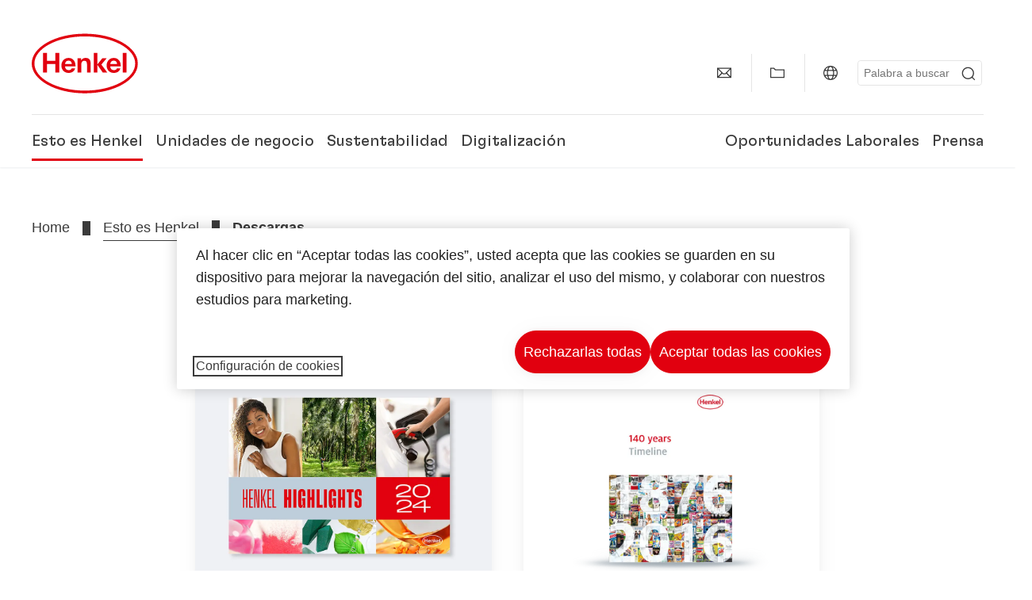

--- FILE ---
content_type: text/html;charset=UTF-8
request_url: https://www.henkel.com.ar/compania/descargas
body_size: 21028
content:









<!DOCTYPE html>
<html class="" lang="es" dir="ltr">
    <head>
<title>
Descargas
</title>
<meta name="title" content="Descargas"/>
<meta name="description" content="Encuentre las últimas publicaciones y otras descargas."/>
<meta http-equiv="content-Type" content="text/html; charset=utf-8"/>
<meta name="viewport" content="width=device-width, initial-scale=1"/>
<meta http-equiv="X-UA-Compatible" content="IE=edge"/>
<link rel="canonical" href="https://www.henkel.com.ar/compania/descargas"/>
<meta property="og:type" content="website"/>
<meta property="og:title" content="Descargas"/>
<meta property="og:url" content="https://www.henkel.com.ar/compania/descargas"/>
<meta property="og:image" content="https://www.henkel.com.ar/resource/image/833780/16x9/1280/720/5bfe6cb76a2ae4cf9ed07eeccbc4638e/F25520C59BB3A715C6DA06F86CA7B6ED/henkel-logo.png"/>
<meta name="keywords" content="henkel company,henkel group,leader,brands,technologies,henkel company profile,henkel germany company,about henkel"/>
<meta name="author" content="Henkel"/>
<meta name="google-site-verification" content="_XS3UsJKVMvceNx0f08_ciwLqIQfx8wJdIcoWbh56GQ" />
<meta name="msvalidate.01" content="" />
<meta name="robots" content="index,follow"/>
<link rel="shortcut icon" href="/resource/blob/595826/466da468bdb616488703ce9751da175f/favicon/ar.ico"/>
<link rel="apple-touch-icon" sizes="57x57" href="/resource/crblob/944520/7309e0cab95ecb484300cb657670a810/apple-57x57px-data.png">
<link rel="apple-touch-icon" sizes="72x72" href="/resource/crblob/944522/63ce5fc60cc219cf04adfb1b8c9e4429/apple-72x72px-data.png">
<link rel="apple-touch-icon" sizes="76x76" href="/resource/crblob/944568/5217be3caee2a378b182eb7abc721ccc/apple-76x76px-data.png">
<link rel="apple-touch-icon" sizes="114x114" href="/resource/crblob/944510/08cba94488ce3d259fef48235895ddee/apple-114x114px-data.png">
<link rel="apple-touch-icon" sizes="120x120" href="/resource/crblob/944512/42b1b6507d55c514875bccaf83942384/apple-120x120px-data.png">
<link rel="apple-touch-icon" sizes="144x144" href="/resource/crblob/944514/4d8d59f416104b296edb9403e54faad4/apple-144x144px-data.png">
<link rel="apple-touch-icon" sizes="152x152" href="/resource/crblob/944516/cc3ba51d821ec1cb9b8d69c15250f4a2/apple-152x152px-data.png">
<link rel="apple-touch-icon" sizes="180x180" href="/resource/crblob/944518/87ca66b5ece2765973989637c7f5fefb/apple-180x180px-data.png">
<link rel="icon" sizes="36x36" type=image/png href="/resource/crblob/944506/30950231c8d9a94a668514ed7e8a7c43/android-36x36px-data.png">
<link rel="icon" sizes="48x48" type=image/png href="/resource/crblob/944524/9ebfff76368cb87c6d041e5a6405762c/android-48x48px-data.png">
<link rel="icon" sizes="72x72" type=image/png href="/resource/crblob/944526/42fbc50425bec145db63dab37f536492/android-72x72px-data.png">
<link rel="icon" sizes="96x96" type=image/png href="/resource/crblob/944508/37d6b03bcfc688207332063cb0a73664/android-96x96px-data.png">
<link rel="icon" sizes="144x144" type=image/png href="/resource/crblob/944502/4d8d59f416104b296edb9403e54faad4/android-144x144px-data.png">
<link rel="icon" sizes="192x192" type=image/png href="/resource/crblob/944504/2ed1823ea8748364f9dca7dd355b6a65/android-192x192px-data.png">
<meta http-equiv="Content-Security-Policy" content="worker-src &#39;self&#39; blob:;
default-src &#39;self&#39; data:
&#39;unsafe-inline&#39; &#39;unsafe-eval&#39; www.glassdoor.com henkel01.wt-eu02.net *.edge-cdn.net *.video-cdn.net www.realvision.com www.youtube.com *.twimg.com *.fbcdn.net *.wcfbc.net *.cdninstagram.com *.sprinklr.com *.henkel-life-global.com *.henkel.stage.babiel.com *.henkel.com cdnjs.cloudflare.com netdna.bootstrapcdn.com *.henkel-life-deutschland.de *.henkel.de www.henkel.ru www.henkel.cn www.henkel.at www.henkel.ar www.henkel.cl www.henkel.co.jp www.henkel.co.kr www.henkel.co.th www.henkel.co.uk www.henkel.com henkel-henkel-coremedia-development.kube-dev.rz.babiel.com.ar www.henkel.com.au www.henkel.com.br www.henkel.com.co www.henkel.com.tr www.henkel.cz www.henkel.dk www.henkel.es www.henkel.fi www.henkel.fr www.henkel.gr www.henkel.in www.henkel.hr www.henkel.hu www.henkel.it www.henkel.mx www.henkel.no www.henkel.pl www.henkel.pt www.henkel.ro www.henkel.rs www.henkel.se www.henkel.si www.henkel.sk www.henkel.ua www.henkel.tw www.henkel-forscherwelt.de www.henkel-forscherwelt.com www.henkel-ricercamondo.it www.henkel-kesifdunyasi.com www.henkel-education.ru www.henkel-swiatmlodychbadaczy.pl www.mundodepesquisadores.com.br www.henkel-life-global.com www.henkel.co.id www.henkel.be www.henkel.nl www.henkel-life-iberica.es www.henkel-life-iberica.pt www.henkel-gcc.com www.henkel-renntag.de www.henkelna.com www.henkel-ventures.com www.phenion.de www.phenion.com www.phenion-us.com www.kongresroznorodnosci.pl www.henkel-demo.com.babiel.com www.henkel-ap.com henkel.ru henkel.cn henkel.at henkel.ar henkel.cl henkel.co.jp henkel.co.kr henkel.co.th henkel.co.uk henkel.com.ar henkel.com.au henkel.com.br henkel.com.co henkel.com.tr henkel.cz henkel.dk henkel.es henkel.fi henkel.fr henkel.gr henkel.in henkel.hr henkel.hu henkel.it henkel.mx henkel.no henkel.pl henkel.pt henkel.ro henkel.rs henkel.se henkel.si henkel.sk henkel.ua henkel.tw henkel-forscherwelt.de henkel-forscherwelt.com henkel-ricercamondo.it henkel-kesifdunyasi.com henkel-education.ru henkel-swiatmlodychbadaczy.pl mundodepesquisadores.com.br henkel-life-global.com henkel.co.id henkel.be henkel.nl henkel-life-iberica.es henkel-life-iberica.pt henkel-gcc.com henkel-renntag.de henkelna.com www.henkel-northamerica.com henkel-northamerica.com henkel-ventures.com phenion.de phenion.com phenion-us.com kongresroznorodnosci.pl henkel-demo.com.babiel.com henkel-ap.com henkel-na.com www.henkel-na.com henkel.lu www.henkel.lu henkel.ch charts3.equitystory.com media.licdn.com media-exp1.licdn.com cm.cms.henkel-henkel-coremedia-development.kube-dev.rz.babiel.com cdn.podigee.com podcast5fc086.podigee.io images.podigee.com www.youtube-nocookie.com cdn.cookielaw.org privacyportal-eu.onetrust.com player.podigee-cdn.net *.gigya.com *.sapcdm.cn code.highcharts.com v.qq.com media-exp1.licdn.com media-exp3.licdn.com snap.licdn.com px.ads.linkedin.com linkedin.com images.podigee-cdn.net fonts.gstatic.com www.tiktok.com www.facebook.com connect.facebook.net cdn.linkedin.oribi.io www.linkedin.com snap.licdn.com dm.henkel-dam.com *.babiel.com eu-api.friendlycaptcha.eu api.friendlycaptcha.com fritz-henkel.com v.youku.com player.youku.com *.eu1.fullstory.com www.googleadservices.com www.googletagmanager.com *.google-analytics.com www.google.com analytics.tiktok.com business-api.tiktok.com log.byteoversea.com www.redditstatic.com events.redditmedia.com alb.reddit.com www.redditmedia.com www.reddit.com pixel-config.reddit.com conversions-config.reddit.com js.adsrvr.org insight.adsrvr.org www.google.com/ccm/collect googleads.g.doubleclick.net www.googleadservices.com/pagead/set_partitioned_cookie
blob:
;"/><link rel="alternate" hreflang="fi-FI" href="https://www.henkel.fi/yritys/julkaisut"/>
<link rel="alternate" hreflang="uk-UA" href="https://www.henkel.ua/company/downloads"/>
<link rel="alternate" hreflang="en-US" href="https://www.henkel-northamerica.com/company/downloads-and-publications"/>
<link rel="alternate" hreflang="en-IN" href="https://www.henkel.in/company/downloads"/>
<link rel="alternate" hreflang="no-NO" href="https://www.henkel.no/selskap/nedlastinger"/>
<link rel="alternate" hreflang="zh-CN" href="https://www.henkel.cn/company/downloads"/>
<link rel="alternate" hreflang="nl-BE" href="https://www.henkel.be/nl/bedrijf/publicaties"/>
<link rel="alternate" hreflang="de-AT" href="https://www.henkel.at/unternehmen/downloads"/>
<link rel="alternate" hreflang="x-default" href="https://www.henkel.com/company/downloads-and-publications"/>
<link rel="alternate" hreflang="nl-NL" href="https://www.henkel.nl/bedrijf/publicaties"/>
<link rel="alternate" hreflang="ja-JP" href="https://www.henkel.co.jp/company/downloads"/>
<link rel="alternate" hreflang="de-DE" href="https://www.henkel.de/unternehmen/downloads-und-veroeffentlichungen"/>
<link rel="alternate" hreflang="ko-KR" href="https://www.henkel.co.kr/company/downloads"/>
<link rel="alternate" hreflang="pt-BR" href="https://www.henkel.com.br/empresa/downloads"/>
<link rel="alternate" hreflang="sk-SK" href="https://www.henkel.sk/spolocnost/na-stiahnutie"/>
<link rel="alternate" hreflang="en" href="https://www.henkel.com/company/downloads-and-publications"/>
<link rel="alternate" hreflang="es-CL" href="https://www.henkel.cl/compania/descargas"/>
<link rel="alternate" hreflang="es-MX" href="https://www.henkel.mx/compania/descargas"/>
<link rel="alternate" hreflang="es-CO" href="https://www.henkel.com.co/compania/descargas"/>
<link rel="alternate" hreflang="it-IT" href="https://www.henkel.it/l-azienda/download"/>
<link rel="alternate" hreflang="pl-PL" href="https://www.henkel.pl/firma/pobierz"/>
<link rel="alternate" hreflang="ru-RU" href=""/>
<link rel="alternate" hreflang="es-AR" href="https://www.henkel.com.ar/compania/descargas"/>
<link rel="alternate" hreflang="fr-BE" href="https://www.henkel.be/fr/entreprise/publications"/>
<link rel="alternate" hreflang="sv-SE" href="https://www.henkel.se/foeretag/nedladdningar"/>
<link rel="alternate" hreflang="id-ID" href="https://www.henkel.co.id/in/perusahaan/kode-standar"/>
<link rel="alternate" hreflang="da-DK" href="https://www.henkel.dk/virksomhed/downloads"/>
<link rel="alternate" hreflang="tr-TR" href="https://www.henkel.com.tr/sirketimiz/yuklenenler"/>
<link rel="alternate" hreflang="en-GB" href="https://www.henkel.co.uk/company/downloads"/>
<link rel="alternate" hreflang="en-ID" href="https://www.henkel.co.id/en/company/codes-standards"/>
<link rel="alternate" hreflang="th-TH" href="https://www.henkel.co.th/company/codes-standards"/>
<script>
if (navigator.userAgent.indexOf("Mac") > 0) {
var root = document.getElementsByTagName("html")[0];
root.setAttribute("ismac", "true");
}
</script>
<link rel=preload href="/resource/crblob/1974526/0a4802460fc871449fa093b33ebdbe2a/henkel-gt-flexa-vf-woff2-data.woff2" as="font" type="font/woff2" crossorigin>
<style>
@font-face {
font-family: "Henkel GT Flexa VF";
src: url("/resource/crblob/1974526/0a4802460fc871449fa093b33ebdbe2a/henkel-gt-flexa-vf-woff2-data.woff2") format("woff2");
}
</style>
<link href="/resource/crblob/1588726/6fa7fe1a1285c6b83d48d335327cbdb6/henkel-iconfont-20170112-woff-data.woff" as="font" type="font/woff2" crossorigin>
<style>
@font-face {
font-family: "henkel-icon";
src: url("/resource/crblob/1588726/6fa7fe1a1285c6b83d48d335327cbdb6/henkel-iconfont-20170112-woff-data.woff") format("woff2");
font-weight: normal;
font-style: normal;
}
</style>
<script type="text/javascript">
function OptanonWrapper() {
window.dataLayer.push({event:'OneTrustGroupsUpdated'});
$(document).trigger('updateCookies');
}
</script>
<script src="https://cdn.cookielaw.org/scripttemplates/otSDKStub.js" defer fetchpriority="high" type="text/javascript" charset="UTF-8"
data-domain-script="d30e0182-820c-435c-81a3-40ec5cc506dc" data-document-language=true>
</script>
<script data-dynamic-lib-src="/resource/themes/corporate-rebrush/js/dynamic-libs/bowser.min-1749594-2.js" ></script><script data-dynamic-lib-src="/resource/themes/corporate-rebrush/js/dynamic-libs/easyResponsiveTabs.min-1875608-2.js" ></script><script data-dynamic-lib-src="/resource/themes/corporate-rebrush/js/dynamic-libs/friendly-challenge.min-1972688-1.js" ></script><script data-dynamic-lib-src="/resource/themes/corporate-rebrush/js/dynamic-libs/gsap.min-1749596-3.js" ></script><script data-dynamic-lib-src="/resource/themes/corporate-rebrush/js/dynamic-libs/highcharts.min-1749598-3.js" ></script><script data-dynamic-lib-src="/resource/themes/corporate-rebrush/js/dynamic-libs/intersection-observer.min-1749606-3.js" ></script><script data-dynamic-lib-src="/resource/themes/corporate-rebrush/js/dynamic-libs/isotope.pkgd.min-1749608-3.js" ></script><script data-dynamic-lib-src="/resource/themes/corporate-rebrush/js/dynamic-libs/jquery.flippy.min-1749610-3.js" ></script><script data-dynamic-lib-src="/resource/themes/corporate-rebrush/js/dynamic-libs/jquery.jscrollpane.min-1749612-3.js" ></script><script data-dynamic-lib-src="/resource/themes/corporate-rebrush/js/dynamic-libs/jquery.mark.min-1749614-3.js" ></script><script data-dynamic-lib-src="/resource/themes/corporate-rebrush/js/dynamic-libs/jquery.mousewheel.min-1749616-3.js" ></script><script data-dynamic-lib-src="/resource/themes/corporate-rebrush/js/dynamic-libs/jquery.prettyPhoto.extensions.min-1749618-2.js" ></script><script data-dynamic-lib-src="/resource/themes/corporate-rebrush/js/dynamic-libs/jquery.prettyPhoto.min-1749620-3.js" ></script><script data-dynamic-lib-src="/resource/themes/corporate-rebrush/js/dynamic-libs/jquery.reveal.min-1749622-2.js" ></script><script data-dynamic-lib-src="/resource/themes/corporate-rebrush/js/dynamic-libs/modernizr.min-1749624-89.js" ></script><script data-dynamic-lib-src="/resource/themes/corporate-rebrush/js/dynamic-libs/mustache.min-1749626-2.js" ></script><script data-dynamic-lib-src="/resource/themes/corporate-rebrush/js/dynamic-libs/mwheelIntent.min-1749628-2.js" ></script><script data-dynamic-lib-src="/resource/themes/corporate-rebrush/js/dynamic-libs/panzoom.min-1749630-3.js" ></script><script data-dynamic-lib-src="/resource/themes/corporate-rebrush/js/dynamic-libs/ScrollTrigger.min-1749590-3.js" ></script><script data-dynamic-lib-src="/resource/themes/corporate-rebrush/js/dynamic-libs/swiperjs.min-1875610-2.js" ></script>
<meta name="pbe" content="css"/>
<link rel="stylesheet" href="/resource/themes/corporate-rebrush/css/corporate-rebrush-1588740-84.css" >
<script src="/resource/themes/corporate-rebrush/js/body-rebrush-2050836-24.js" defer defer="true" ></script><script src="/resource/themes/corporate-rebrush/js/bundle-2050838-14.js" defer defer="true" ></script><meta name="pbe" content="js"/>
<script type="text/plain" class="optanon-category-C0004">
if(location.pathname === "/oportunidades-laborales/empleo-y-solicitud") {
!function(f,b,e,v,n,t,s)
{if(f.fbq)return;n=f.fbq=function()
{n.callMethod? n.callMethod.apply(n,arguments):n.queue.push(arguments)}
;
if(!f._fbq)f._fbq=n;n.push=n;n.loaded=!0;n.version='2.0';
n.queue=[];t=b.createElement(e);t.async=!0;
t.src=v;s=b.getElementsByTagName(e)[0];
s.parentNode.insertBefore(t,s)}(window, document,'script',
'https://connect.facebook.net/en_US/fbevents.js');
fbq('init', '6124259060987746');
fbq('track', 'PageView');
}
</script>
<link rel="alternate" href="https://www.henkel.com.ar/service/ar/594418/asFeed/index.xml" type="application/rss+xml" title="Comunicados de prensa" />
<script type="text/plain" class="do-load">
var wtJsContentGroups = [];
var wtJsCustomParameters = [];
wtJsCustomParameters[1] = "19076";
wtJsCustomParameters[2] = "593382";
wtJsCustomParameters[4] = "2015-11-26";
// Creates the Webtrekk tracking pixel
webtrekk = {};
webtrekk.trackDomain = "henkel01.wt-eu02.net";
webtrekk.trackId = "957772004011134";
webtrekk.domain ="";
webtrekk.cookieDomain = window.location.hostname;
webtrekk.forceHTTPS = true;
webtrekk.contentId = "henkel-com-ar.es.company.downloads-593382";
var webtrekkGroups = "henkel-com-ar.es.company.downloads";
var tmpGroup = webtrekkGroups.split(".");
wtJsContentGroups = tmpGroup;
wtJsContentGroups.unshift(null);
webtrekk.contentGroup = wtJsContentGroups;
webtrekk.customParameter = wtJsCustomParameters;
webtrekk.linkTrackPattern = new RegExp("(^/(image|blob)/(.+/)(data/)?(.+)$)","g");
webtrekk.linkTrackReplace = "/download/$5";
webtrekk.internalSearch = "";
</script>
<script data-webtrekksrc="/resource/themes/musterseiten/js/webtrekk-16428-12.js"></script>
<script type="text/plain" class="do-load"><!--
if(typeof registerAlxEventHandler === 'function') {
registerAlxEventHandler(
function webtrekkTrackEvent(eventCategory, eventAction, eventName, eventValue) {
if(typeof(wt_sendinfo) != "undefined") {
var encodedEventName = eventCategory + ":" + eventAction + ":" + eventName;
wt_sendinfo(encodedEventName, "click" /* we treat events like clicks on internal links */);
}
}
)
} else {
if (window.console && window.console.log) {
window.console.log('[WARN] Cannot enable event tracking for Webtrekk: ALX tracking API not loaded.');
}
}//-->
</script>    </head>
    <body class="" >

            <span id="ieMobileCSS" hidden>/resource/themes/musterseiten/css/wp_landscape-213102-64.css</span>

<nav class="skip-links-wrapper" aria-label="Skip links">
<ul class="skip-links-list">
<li class="skip-links-list-item">
<a class="skip-link bab-button bab-button--icon" href="#main">Skip to main content</a>
</li>
<li class="skip-links-list-item">
<a class="skip-link bab-button bab-button--icon" href="#footer">Skip to footer</a>
</li>
</ul>
</nav>
        <div id="wrapAll" class="container-fluid"   >
<div id="contentWrap" class="container">
<header class="bab-header " >
<div class="container">
<div class="topNaviMobile mobileOnly">
<a href="/" class="a-logo " aria-label="Henkel main page">
<img class="a-logo__image" alt="" src="/resource/blob/737324/1129f40d0df611e51758a0d35e6cab78/data/henkel-logo-standalone-svg.svg" />
</a>
<div class="topNaviMobile__tools">
<button type="button" class="topNaviMobile__tools--right">
<svg width="24" height="24" viewBox="0 0 20 20" fill="currentColor">
<path
d="M17.3546 18.3264L18.3334 17.3476L15.5637 14.5779V13.6616C16.4314 12.426 16.9381 10.9197 16.9381 9.30234C16.9381 5.08881 13.5159 1.66663 9.3024 1.66663C5.08887 1.66663 1.66669 5.08881 1.66669 9.30234C1.66669 13.5159 5.08887 16.938 9.3024 16.938C10.9128 16.938 12.4122 16.4313 13.6409 15.5775H14.5919L17.3546 18.3264ZM3.06194 9.30234C3.06194 5.85932 5.86632 3.05494 9.30933 3.05494C12.7523 3.05494 15.5567 5.85932 15.5567 9.30234C15.5567 12.7453 12.7523 15.5497 9.30933 15.5497C5.86632 15.5497 3.06194 12.7523 3.06194 9.30234Z"/>
</svg>
<span class="sr-only">
Búsqueda </span>
</button>
<button type="button" class="topNaviMobile__tools--left mobile-menu">
<svg width="24" height="24" viewBox="0 0 24 24" fill="currentColor" class="svg--burger">
<path
d="M19.9992 4.80005H20.2898H20.3994H18.7987H17.5982H2.3999V6.40005H16.7979H17.4558H17.7426H18.7987H19.1989H20.3994H21.5999V4.80005H19.9992Z"/>
<path
d="M19.9992 11.202H20.2898H20.3994H18.7987H17.5982H2.3999V12.802H16.7979H17.4558H17.7426H18.7987H19.1989H20.3994H21.5999V11.202H19.9992Z"/>
<path
d="M19.9992 17.604H20.2898H20.3994H18.7987H17.5982H2.3999V19.204H16.7979H17.4558H17.7426H18.7987H19.1989H20.3994H21.5999V17.604H19.9992Z"/>
</svg>
<svg width="24" height="24" viewBox="0 0 40 40" fill="currentColor"
xmlns="http://www.w3.org/2000/svg" class="svg--close">
<path
d="M35.0388 2.5L37.0441 4.5053L24 17.9787V21.9205L37.5 35.0388L35.4946 37.0441L22.0594 24H18.0415L4.96121 37.4999L2.95587 35.4946L16 22.0321V18.0066L2.5 4.96113L4.50534 2.95584L18.0195 16H21.9689L35.0388 2.5Z"/>
</svg>
<span class="sr-only">
Menú </span>
</button>
</div>
<div class="topNaviMobile__searchWrapper">
<div class="topNaviMobile__search">
<form action="/service/search/ar/593020" class="topNaviMobile__search-form">
<label class="sr-only" for="mobile-quicksearch-search">quick search</label>
<input
id="mobile-quicksearch-search"
type="text"
class="input"
name="query"
data-js-autocomplete-base-url="/service/search/ar/593020"
data-js-root-navigation-id="595826"
data-js-section-tag-id=""
/>
<button type="submit" aria-label="Submit" class="submit">
<svg width="24" height="24" viewBox="0 0 20 20" fill="currentColor">
<path d="M17.3546 18.3264L18.3334 17.3476L15.5637 14.5779V13.6616C16.4314 12.426 16.9381 10.9197 16.9381 9.30234C16.9381 5.08881 13.5159 1.66663 9.3024 1.66663C5.08887 1.66663 1.66669 5.08881 1.66669 9.30234C1.66669 13.5159 5.08887 16.938 9.3024 16.938C10.9128 16.938 12.4122 16.4313 13.6409 15.5775H14.5919L17.3546 18.3264ZM3.06194 9.30234C3.06194 5.85932 5.86632 3.05494 9.30933 3.05494C12.7523 3.05494 15.5567 5.85932 15.5567 9.30234C15.5567 12.7453 12.7523 15.5497 9.30933 15.5497C5.86632 15.5497 3.06194 12.7523 3.06194 9.30234Z"/>
</svg>
</button>
</form>
</div>
</div> </div>
<div class="topNavi">
<a href="/" class="a-logo visible-lg-block" aria-label="Henkel main page">
<img class="a-logo__image" alt="" src="/resource/blob/737324/1129f40d0df611e51758a0d35e6cab78/data/henkel-logo-standalone-svg.svg" />
</a> <div class="topNavi__tools visible-lg-block">
<div class="service">
<ul>
<li class="iconButton">
<a href="/contactenos" class="bab-button bab-button--icon-only" aria-label="contact"
data-webtrekkactionname="header-icon-contact" >
<svg width="20" height="20" viewBox="0 0 20 20" fill="currentColor">
<path d="M1 3.5V16.3571H19V3.5H1ZM11.0221 10.5714H8.98429L3.19858 4.78571H16.8079L11.0221 10.5714ZM6.03356 9.43999V10.4107L2.28571 14.1586V5.69214L6.03356 9.43999ZM7.42857 10.835L8.45071 11.8571H11.5557L12.5779 10.835L16.8143 15.0714H3.205L7.42857 10.835ZM13.9664 10.4171V9.43999L17.7143 5.69214V14.1586L13.9664 10.4171Z"/>
</svg>
<span class="mobileOnly">
Contacto
</span>
</a>
</li>
<li class="iconButton">
<a href="#tooltipMyContent-desktop" class="tooltip-handler bab-button bab-button--icon-only desktopOnly" aria-label="Add to my collection">
<svg width="20" height="20" viewBox="0 0 20 20" fill="currentColor">
<path d="M19 16.3571H1V3.5H5.76355L7.69213 5.42857H19V16.3571ZM2.28571 15.0714H17.7143V6.71429H7.16502L5.23645 4.78571H2.28571V15.0714Z"/>
</svg>
</a>
<div class="mobileOnly add-to-my-content-mobile-menu">
<div class="">
<a href="#" class="add-to-content" data-webtrekkactionname="header-icon-add-to-my-collection">
<svg class="a-icon a-icon--addcontent" width="16" height="16" focusable="false">
<use href="/resource/crblob/1759152/10a29ac6badb672d8bc7caff89d2b88d/icons-sprite-svg-data.svg#addcontent"></use>
</svg>Añadir a Mi Colección
<span class="contentId" style="display: none;">593382</span>
<span class="contentType" style="display: none;">HKChannel</span>
<span class="contentView" style="display: none;">myContentLinks</span>
</a>
</div> <a href="/mi-coleccion" data-webtrekkactionname="header-icon-show-my-collection">
<i class="icon-arrow_link2"></i>
Mostrar Mi Colección <span class="mycontent-count">(0)</span>
</a>
</div>
</li>
<li class="iconButton">
<a href="/presencia-global-de-henkel" class="tooltip-handler bab-button bab-button--icon-only"
data-webtrekkactionname="header-icon-global-websites"
aria-label="Website selector">
<svg width="20" height="20" viewBox="0 0 20 20" fill="currentColor">
<path d="M10 1C5.03714 1 1 5.03714 1 10C1 14.9629 5.03714 19 10 19C14.9629 19 19 14.9629 19 10C19 5.03714 14.9629 1 10 1ZM17.7143 10C17.7143 10.9 17.5536 11.7679 17.2643 12.5714H14.32C14.4357 11.7614 14.5 10.9 14.5 10C14.5 9.1 14.4357 8.23857 14.32 7.42857H17.2643C17.5536 8.23214 17.7143 9.1 17.7143 10ZM10 17.7143C9.06143 17.7143 8.05857 16.4993 7.42214 14.5064L8.07143 13.8571H11.9286L12.5779 14.5064C11.9414 16.4993 10.9386 17.7143 10 17.7143ZM6.9786 12.5714C6.85646 11.7807 6.78571 10.9193 6.78571 10C6.78571 9.08071 6.85646 8.21929 6.9786 7.42857H13.015C13.1371 8.21929 13.2079 9.08071 13.2079 10C13.2079 10.9193 13.1371 11.7807 13.015 12.5714H6.9786ZM2.73568 12.5714C2.4464 11.7679 2.28571 10.9 2.28571 10C2.28571 9.1 2.4464 8.23214 2.73568 7.42857H5.68002C5.5643 8.23857 5.5 9.1 5.5 10C5.5 10.9 5.5643 11.7614 5.68002 12.5714H2.73568ZM10 2.28571C10.9386 2.28571 11.9414 3.50071 12.5779 5.49357L11.9286 6.14286H8.07143L7.42214 5.49357C8.05857 3.50071 9.06143 2.28571 10 2.28571ZM16.3257 5.60286L15.7857 6.14286H14.0757C13.7671 4.80571 13.2978 3.66143 12.7128 2.78714C14.185 3.34643 15.445 4.33 16.3257 5.60286ZM7.28716 2.78714C6.70216 3.655 6.23931 4.80571 5.92431 6.14286H4.21429L3.67431 5.60286C4.55502 4.33 5.81502 3.34643 7.28716 2.78714ZM3.67431 14.3971L4.21429 13.8571H5.92431C6.23288 15.1943 6.70216 16.3386 7.28716 17.2129C5.81502 16.6536 4.55502 15.67 3.67431 14.3971ZM12.7128 17.2129C13.2978 16.345 13.7607 15.1943 14.0757 13.8571H15.7857L16.3257 14.3971C15.445 15.67 14.185 16.6536 12.7128 17.2129Z"/>
</svg>
<span class="mobileOnly">
Argentina | Cambiar de Sitio </span>
</a>
</li><li>
<form action="/service/search/ar/593020" class="search" id="quick-search">
<label class="sr-only" for="search"></label>
<input
type="text"
name="query"
placeholder="Palabra a buscar"
class="input ui-autocomplete-input"
id="search"
data-js-autocomplete-base-url="/service/search/ar/593020"
data-js-root-navigation-id="595826"
data-js-section-tag-id=""
/>
<button type="submit" aria-label="Submit" class="submit">
<svg width="20" height="20" viewBox="0 0 20 20" fill="currentColor">
<path d="M17.3546 18.3264L18.3334 17.3476L15.5637 14.5779V13.6616C16.4314 12.426 16.9381 10.9197 16.9381 9.30234C16.9381 5.08881 13.5159 1.66663 9.3024 1.66663C5.08887 1.66663 1.66669 5.08881 1.66669 9.30234C1.66669 13.5159 5.08887 16.938 9.3024 16.938C10.9128 16.938 12.4122 16.4313 13.6409 15.5775H14.5919L17.3546 18.3264ZM3.06194 9.30234C3.06194 5.85932 5.86632 3.05494 9.30933 3.05494C12.7523 3.05494 15.5567 5.85932 15.5567 9.30234C15.5567 12.7453 12.7523 15.5497 9.30933 15.5497C5.86632 15.5497 3.06194 12.7523 3.06194 9.30234Z"/>
</svg>
</button>
</form>
</li> </ul>
</div>
<div id="tooltipContact-desktop" class="tooltipBox tooltip" style="top: 5em; right: 0px;">
<ul class="link-list">
<li>
<a href="/contactenos" data-webtrekkactionname="page-mail" class="related">
<i class="icon-arrow_link2"> </i>
Contáctenos </a>
</li> <li>
<a href="mailto:?subject=Descargas&body=">
<i class="icon-arrow_link2"></i>
Enviar esta página por correo electrónico </a>
</li>
</ul>
<a href="javascript:void(0);" class="close">
<span class="sr-only">Cerrar</span>
</a>
</div>
<div id="tooltipMyContent-desktop" class="tooltipBox tooltip">
<ul class="link-list">
<li>
<div class="">
<a href="#" class="add-to-content" data-webtrekkactionname="header-icon-add-to-my-collection">
<svg class="a-icon a-icon--addcontent" width="16" height="16" focusable="false">
<use href="/resource/crblob/1759152/10a29ac6badb672d8bc7caff89d2b88d/icons-sprite-svg-data.svg#addcontent"></use>
</svg>Añadir a Mi Colección
<span class="contentId" style="display: none;">593382</span>
<span class="contentType" style="display: none;">HKChannel</span>
<span class="contentView" style="display: none;">myContentLinks</span>
</a>
</div> </li>
<li>
<a href="/mi-coleccion" data-webtrekkactionname="header-icon-show-my-collection">
<i class="icon-arrow_link2"></i>
Mostrar Mi Colección <span class="mycontent-count">(0)</span>
</a>
</li>
</ul>
<a href="javascript:void(0);" class="close">
<span class="sr-only">Cerrar</span>
</a>
</div>
<div id="tooltipSocial-desktop" class="shareBox share tooltip">
<h3>Redes Sociales</h3>
<p>Compartir esta página</p>
<div class="shariff" data-lang="" data-backend-url="null" data-url="https://www.henkel.com.ar/compania/descargas"
data-services="[facebook,linkedin,telegram]" data-orientation="vertical">
</div> <a href="javascript:void(0);" class="close">
<span class="sr-only">Cerrar</span>
</a>
</div> </div>
<div class="topNavi__navWrapper">
<div class="topNavi__nav">
<div class="topNavi__nav--left-column">
<nav class="main-navigation current-page">
<a href="/compania" class="main-navigation__first-level " tabindex="0">
Esto es Henkel </a>
<div class="main-navigation__fly-out">
<nav class="main-links-nav">
<a href="/compania" class="main-links-nav__main-link visible-lg-block">
<span class="main-links-nav__headline">Esto es Henkel</span>
<p>¿Quienes somos y qué nos mueve? Lo que nos une a todos en Henkel es nuestro propósito “Pioneers at heart for the good of generations” y un marco estratégico común.</p>
<span class="bab-button bab-button--primary" role="button">
Más información
</span>
</a>
<nav class="main-links-nav__link-list">
<a href="/compania/descargas" target="_self"
class="bab-button bab-button--icon">Descargas</a>
<a href="/compania/localizaciones" target="_self"
class="bab-button bab-button--icon">Localizaciones y direcciones</a>
<a href="/contactenos" target="_self"
class="bab-button bab-button--icon">Contáctenos</a>
</nav> </nav>
<nav class="second-level-nav">
<span class="menu-back">Main Menu</span>
<a class="subtitle-small" href=/compania>Esto es Henkel</a>
<a class="nav-link nav-link--third-level" href="/compania/150-anos-de-henkel" aria-haspopup=true data-third-level-index=0 >
150 años de Henkel </a><a class="nav-link" href="/compania/cultura-corporativa" >
Cultura Corporativa </a><a class="nav-link" href="/compania/estrategia" >
Marco Estratégico </a><a class="nav-link" href="/compania/marca-henkel" >
Marca Henkel </a><a class="nav-link nav-link--third-level" href="/compania/gobernanza-y-cumplimiento" aria-haspopup=true data-third-level-index=4 >
Gobernanza y Cumplimiento </a><a class="nav-link" href="/compania/diversidad-equidad-e-inclusion" >
Diversidad, Equidad &amp; Inclusión </a><a class="nav-link" href="/compania/la-historia-de-henkel-en-argentina" >
La Historia De Henkel En Argentina </a><a class="nav-link" href="/compania/socios-proveedores" >
Socios &amp; Proveedores </a> </nav>
<div class="third-level-nav third-level-nav--hidden">
<nav class="third-level-nav-wrap" data-third-level-index="0">
<span class="menu-back">Esto es Henkel</span>
<a class="subtitle-small" href=/compania/150-anos-de-henkel>150 años de Henkel</a>
<a class="nav-link" href="/compania/150-anos-de-henkel/cronologia-de-la-historia-de-henkel" tabindex=-1>
Cronología de la historia de Henkel </a> </nav>
<nav class="third-level-nav-wrap" data-third-level-index="4">
<span class="menu-back">Esto es Henkel</span>
<a class="subtitle-small" href=/compania/gobernanza-y-cumplimiento>Gobernanza y Cumplimiento</a>
<a class="nav-link" href="/compania/gobernanza-y-cumplimiento/lineadirecta-cumplimiento" tabindex=-1>
Proceso de Denuncia de Irregularidades y Línea Directa de Cumplimiento </a> </nav>
</div>
<nav class="teaser-nav active">
<a data-wt-view="teaser" data-wt-contenttype="HKTeaser" aria-label="150 años de Henkel"
class="link-element teaser colorful--white colorful-element "
href="/compania/150-anos-de-henkel"
target="_self">
<div class="img-wrap">
<div class="img-wrap__crop img-wrap__crop--tn-4x3 img-wrap__crop--sm-4x3 img-wrap__crop--md-3x2 img-wrap__crop--lg-3x2">
<picture class="image-rwd bab-image-hoverzoom "
data-transformationName="Image3:2">
<source
data-srcset="/resource/image/2113934/3x2/1000/667/abca2f11d9f3417bc0d49bf61ae9e553/9D8E25C10DC8F1DB5A5597C0841B24FF/150-years-stage-img.webp 1x, /resource/image/2113934/3x2/1000/667/abca2f11d9f3417bc0d49bf61ae9e553/9D8E25C10DC8F1DB5A5597C0841B24FF/150-years-stage-img.webp 2x" media="(min-width: 1250px)" sizes="100vw">
<source
data-srcset="/resource/image/2113934/3x2/750/500/abca2f11d9f3417bc0d49bf61ae9e553/7D6BBC099794652470C4754A7111EC8E/150-years-stage-img.webp 1x, /resource/image/2113934/3x2/1500/1000/abca2f11d9f3417bc0d49bf61ae9e553/D66CA81501BECE6980214A0BCB0FCB15/150-years-stage-img.webp 2x" media="(min-width: 980px)" sizes="100vw">
<source
data-srcset="/resource/image/2113934/4x3/500/375/76d7cea9d7a60f785b6ea3c67346a231/5EF5838B6E5701D95D178F7E33231780/150-years-stage-img.webp 1x, /resource/image/2113934/4x3/1000/750/76d7cea9d7a60f785b6ea3c67346a231/63C29BAB6CD63A3D23B7C62E80800690/150-years-stage-img.webp 2x" media="(min-width: 730px)" sizes="100vw">
<source
data-srcset="/resource/image/2113934/4x3/335/251/76d7cea9d7a60f785b6ea3c67346a231/16C44129EDDEE0F3C37AFB7805512F47/150-years-stage-img.webp 1x, /resource/image/2113934/4x3/670/502/76d7cea9d7a60f785b6ea3c67346a231/0B32C141AF3981A76346CEE8FE0212B0/150-years-stage-img.webp 2x" media="(min-width: 0px)" sizes="100vw">
<img class="img-responsive lazyload" alt="150 años" data-src=/resource/image/2113934/3x2/1000/667/abca2f11d9f3417bc0d49bf61ae9e553/9D8E25C10DC8F1DB5A5597C0841B24FF/150-years-stage-img.webp />
</picture>
</div>
</div>
<section>
<h3 class="link-title colorful__white-headline--black">
150 años de Henkel </h3>
<span class="link-text colorful__white-text">
<div><p>150 años de espíritu pionero significan dar forma al progreso con propósito. En Henkel, convertimos el cambio en oportunidad, impulsando la innovación, la sostenibilidad y la responsabilidad para construir un futuro mejor. Juntos.</p></div>
</span>
<button class="bab-button--link bab-button bab-button--link" aria-label="Más información - 150 años de Henkel" href="/compania/150-anos-de-henkel" type="button">
Más información
</button> </section>
</a> </nav>
</div>
</nav><nav class="main-navigation ">
<a href="/marcas-y-negocios" class="main-navigation__first-level " tabindex="0">
Unidades de negocio </a>
<div class="main-navigation__fly-out">
<nav class="main-links-nav">
<a href="/marcas-y-negocios" class="main-links-nav__main-link visible-lg-block">
<span class="main-links-nav__headline">Unidades de negocio</span>
<p>Conocé más sobre las Marcas y Negocios de Henkel: Incluye información útil sobre las marcas, tecnologías y últimas innovaciones en nuestras áreas de negocio: Henkel Adhesive Technologies y Henkel Consumer Brands.</p>
<span class="bab-button bab-button--primary" role="button">
Learn more
</span>
</a>
<nav class="main-links-nav__link-list">
<a href="https://mysds.henkel.com/index.html#/appSelection" target="_blank"
class="bab-button bab-button--icon">Data Sheets</a>
</nav> </nav>
<nav class="second-level-nav">
<span class="menu-back">Main Menu</span>
<a class="subtitle-small" href=/marcas-y-negocios>Unidades de negocio</a>
<a class="nav-link nav-link--third-level" href="/marcas-y-negocios/adhesive-technologies" aria-haspopup=true data-third-level-index=0 >
Henkel Adhesive Technologies </a><a class="nav-link nav-link--third-level" href="/marcas-y-negocios/consumer-brands" aria-haspopup=true data-third-level-index=1 >
Henkel Consumer Brands </a> </nav>
<div class="third-level-nav third-level-nav--hidden">
<nav class="third-level-nav-wrap" data-third-level-index="0">
<span class="menu-back">Unidades de negocio</span>
<a class="subtitle-small" href=/marcas-y-negocios/adhesive-technologies>Henkel Adhesive Technologies</a>
<a class="nav-link" href="/marcas-y-negocios/adhesive-technologies/sobre-nosotros" tabindex=-1>
Sobre nosotros </a><a class="nav-link" href="/marcas-y-negocios/adhesive-technologies/impulsando-la-sostenibilidad" tabindex=-1>
Impulsando la Sostenibilidad </a> </nav>
<nav class="third-level-nav-wrap" data-third-level-index="1">
<span class="menu-back">Unidades de negocio</span>
<a class="subtitle-small" href=/marcas-y-negocios/consumer-brands>Henkel Consumer Brands</a>
<a class="nav-link" href="/marcas-y-negocios/consumer-brands/sobre-nosotros" tabindex=-1>
Sobre nosotros </a><a class="nav-link" href="/marcas-y-negocios/consumer-brands/impulsando-la-sostenibilidad" tabindex=-1>
Impulsando la Sostenibilidad </a><a class="nav-link" href="/marcas-y-negocios/consumer-brands/innovacion-colectiva-y-aventurarse" tabindex=-1>
Innovación Colectiva y Aventurarse </a> </nav>
</div>
<nav class="teaser-nav active">
</nav>
</div>
</nav><nav class="main-navigation ">
<a href="/sustentabilidad" class="main-navigation__first-level " tabindex="0">
Sustentabilidad </a>
<div class="main-navigation__fly-out">
<nav class="main-links-nav">
<a href="/sustentabilidad" class="main-links-nav__main-link visible-lg-block">
<span class="main-links-nav__headline">Sustentabilidad</span>
<p>Como líderes en sustentabilidad, nuestro objetivo es ser pioneros en ofrecer nuevas soluciones para el desarrollo sustentable mientras damos forma a nuestro negocio de manera responsable e incrementamos nuestro éxito económico.</p>
<span class="bab-button bab-button--primary" role="button">
Más información
</span>
</a>
<nav class="main-links-nav__link-list">
<a href="/sustentabilidad/palancas-para-el-cambio/iniciativas-y-asociaciones/forscherwelt-mundo-de-investigadores" target="_self"
class="bab-button bab-button--icon">Forscherwelt / Mundo de Investigadores</a>
</nav> </nav>
<nav class="second-level-nav">
<span class="menu-back">Main Menu</span>
<a class="subtitle-small" href=/sustentabilidad>Sustentabilidad</a>
<a class="nav-link" href="/sustentabilidad/estrategia" >
Estrategia </a><a class="nav-link" href="/sustentabilidad/un-impacto-transformador" >
Un Impacto Transformador </a><a class="nav-link nav-link--third-level" href="/sustentabilidad/planeta-regenerativo" aria-haspopup=true data-third-level-index=2 >
Planeta Regenerativo </a><a class="nav-link" href="/sustentabilidad/comunidades-prosperas" >
Comunidades Prósperas </a><a class="nav-link nav-link--third-level" href="/sustentabilidad/socio-de-confianza" aria-haspopup=true data-third-level-index=4 >
Socio de Confianza </a><a class="nav-link nav-link--third-level" href="/sustentabilidad/palancas-para-el-cambio" aria-haspopup=true data-third-level-index=5 >
Palancas para el Cambio </a><a class="nav-link" href="/sustentabilidad/reporte-de-sustentabilidad" >
Reporte de Sustentabilidad </a><a class="nav-link" href="/sustentabilidad/ciudadania-corporativa" >
Ciudadanía Corporativa </a> </nav>
<div class="third-level-nav third-level-nav--hidden">
<nav class="third-level-nav-wrap" data-third-level-index="2">
<span class="menu-back">Sustentabilidad</span>
<a class="subtitle-small" href=/sustentabilidad/planeta-regenerativo>Planeta Regenerativo</a>
<a class="nav-link" href="/sustentabilidad/planeta-regenerativo/clima" tabindex=-1>
Clima </a><a class="nav-link" href="/sustentabilidad/planeta-regenerativo/economia-circular" tabindex=-1>
Economía Circular </a><a class="nav-link" href="/sustentabilidad/planeta-regenerativo/recursos-naturales" tabindex=-1>
Recursos Naturales </a> </nav>
<nav class="third-level-nav-wrap" data-third-level-index="4">
<span class="menu-back">Sustentabilidad</span>
<a class="subtitle-small" href=/sustentabilidad/socio-de-confianza>Socio de Confianza</a>
<a class="nav-link" href="/sustentabilidad/socio-de-confianza/abastecimiento-responsable" tabindex=-1>
Abastecimiento Responsible </a> </nav>
<nav class="third-level-nav-wrap" data-third-level-index="5">
<span class="menu-back">Sustentabilidad</span>
<a class="subtitle-small" href=/sustentabilidad/palancas-para-el-cambio>Palancas para el Cambio</a>
<a class="nav-link" href="/sustentabilidad/palancas-para-el-cambio/productos-tecnologias" tabindex=-1>
Nuestros Productos y Tecnologías </a><a class="nav-link" href="/sustentabilidad/palancas-para-el-cambio/nuestra-gente" tabindex=-1>
Nuestra gente </a><a class="nav-link" href="/sustentabilidad/palancas-para-el-cambio/iniciativas-y-asociaciones" tabindex=-1>
Iniciativas y Asociaciones </a> </nav>
</div>
<nav class="teaser-nav active">
<a data-wt-view="teaser" data-wt-contenttype="HKTeaser" aria-label="Experimentos para niños"
class="link-element teaser colorful--white colorful-element "
href="https://www.mundodeinvestigadores.com/experimentos"
target="_blank">
<div class="img-wrap">
<div class="img-wrap__crop img-wrap__crop--tn-4x3 img-wrap__crop--sm-4x3 img-wrap__crop--md-3x2 img-wrap__crop--lg-3x2">
<picture class="image-rwd bab-image-hoverzoom "
data-transformationName="Image3:2">
<source
data-srcset="/resource/image/1888128/3x2/1000/667/7cc7ec6f5fa22b6be3e1bfbad581a539/5E137C40C54E24AA2889634CEBCEF6A1/banner-336-x-280-2.webp 1x, /resource/image/1888128/3x2/1000/667/7cc7ec6f5fa22b6be3e1bfbad581a539/5E137C40C54E24AA2889634CEBCEF6A1/banner-336-x-280-2.webp 2x" media="(min-width: 1250px)" sizes="100vw">
<source
data-srcset="/resource/image/1888128/3x2/750/500/7cc7ec6f5fa22b6be3e1bfbad581a539/7C6EB4F9DF5A9DAB2CC2B6B54DEF16DF/banner-336-x-280-2.webp 1x, /resource/image/1888128/3x2/750/500/7cc7ec6f5fa22b6be3e1bfbad581a539/7C6EB4F9DF5A9DAB2CC2B6B54DEF16DF/banner-336-x-280-2.webp 2x" media="(min-width: 980px)" sizes="100vw">
<source
data-srcset="/resource/image/1888128/4x3/500/375/e8f610aa54e7c0bd12191e0dbe5286c3/C677EDB2B439E80096E156379241B1E5/banner-336-x-280-2.webp 1x, /resource/image/1888128/4x3/500/375/e8f610aa54e7c0bd12191e0dbe5286c3/C677EDB2B439E80096E156379241B1E5/banner-336-x-280-2.webp 2x" media="(min-width: 730px)" sizes="100vw">
<source
data-srcset="/resource/image/1888128/4x3/335/251/e8f610aa54e7c0bd12191e0dbe5286c3/7B94F0FC4BF081B9120F6BB3C48F45EA/banner-336-x-280-2.webp 1x, /resource/image/1888128/4x3/335/251/e8f610aa54e7c0bd12191e0dbe5286c3/7B94F0FC4BF081B9120F6BB3C48F45EA/banner-336-x-280-2.webp 2x" media="(min-width: 0px)" sizes="100vw">
<img class="img-responsive lazyload" alt="
Mundo de Investigadores" data-src=/resource/image/1888128/3x2/1000/667/7cc7ec6f5fa22b6be3e1bfbad581a539/5E137C40C54E24AA2889634CEBCEF6A1/banner-336-x-280-2.webp />
</picture>
</div>
</div>
<section>
<h3 class="link-title colorful__white-headline--black">
Experimentos para niños </h3>
<span class="link-text line-clamp colorful__white-text">
<!-- this div is needed, so that line-clamp works the same way on firefox, as in chrome -->
<div class="line-clamp-browser-fixes">
<div><p>¡Conviértete en un investigador!</p></div>
</div>
</span>
<button class="bab-button--link bab-button bab-button--link" aria-label="¡DESCUBRE MÁS! - Experimentos para niños" href="https://www.mundodeinvestigadores.com/experimentos" type="button">
¡DESCUBRE MÁS!
</button> </section>
</a> </nav>
</div>
</nav><nav class="main-navigation ">
<a href="/digitalizacion" class="main-navigation__first-level " tabindex="0">
Digitalización </a>
<div class="main-navigation__fly-out">
<nav class="main-links-nav">
<a href="/digitalizacion" class="main-links-nav__main-link visible-lg-block">
<span class="main-links-nav__headline">Digitalización</span>
<p>Nuevos modelos de negocio y colaboración, la creación de experiencias únicas de los cliente y el uso inteligente de datos y tecnología: estamos dando forma a los mercados del mañana a través de la digitalización.</p>
<span class="bab-button bab-button--primary" role="button">
Más información
</span>
</a> </nav>
<nav class="second-level-nav">
<span class="menu-back">Main Menu</span>
<a class="subtitle-small" href=/digitalizacion>Digitalización</a>
<a class="nav-link" href="/digitalizacion/modelos-de-negocio-impulsados-por-la-tecnologia" >
Modelos de negocio impulsados por la tecnología </a><a class="nav-link" href="/digitalizacion/innovacion-traves-cooperacion" >
Innovación a través de la cooperación </a><a class="nav-link" href="/digitalizacion/transformacion-digital" >
Transformación Digital </a> </nav>
<div class="third-level-nav third-level-nav--hidden">
</div>
<nav class="teaser-nav active">
</nav>
</div>
</nav> </div>
<div class="topNavi__nav--right-column">
<nav class="main-navigation ">
<a href="/oportunidades-laborales" class="main-navigation__first-level main-navigation__first-level--weight" tabindex="0">
Oportunidades Laborales </a>
<div class="main-navigation__fly-out">
<nav class="main-links-nav">
<a href="/oportunidades-laborales" class="main-links-nav__main-link visible-lg-block">
<span class="main-links-nav__headline">Oportunidades Laborales</span>
<p>Dare to make an impact? Únete a nuestro equipo de pioneros y deja tu huella de futuro con nosotros.</p>
<span class="bab-button bab-button--primary" role="button">
Más información
</span>
</a>
<nav class="main-links-nav__link-list">
<a href="/oportunidades-laborales/empleo-y-solicitud/postulacion-y-seleccion-en-henkel" target="_self"
class="bab-button bab-button--icon">Postulación &amp; Selección</a>
</nav> </nav>
<nav class="second-level-nav">
<span class="menu-back">Main Menu</span>
<a class="subtitle-small" href=/oportunidades-laborales>Oportunidades Laborales</a>
<a class="nav-link" href="/oportunidades-laborales/por-que-henkel" >
Por qué Henkel </a><a class="nav-link" href="/oportunidades-laborales/equipos-y-locaciones" >
Equipos y Localidades </a><a class="nav-link" href="/oportunidades-laborales/estudiantes-y-recien-egresados" >
Estudiantes y Recién egresados </a><a class="nav-link nav-link--third-level" href="/oportunidades-laborales/empleo-y-solicitud" aria-haspopup=true data-third-level-index=3 >
Empleo y Solicitud </a><a class="nav-link" href="/oportunidades-laborales/preguntas-frecuentes" >
Preguntas Frecuentes </a> </nav>
<div class="third-level-nav third-level-nav--hidden">
<nav class="third-level-nav-wrap" data-third-level-index="3">
<span class="menu-back">Oportunidades Laborales</span>
<a class="subtitle-small" href=/oportunidades-laborales/empleo-y-solicitud>Empleo y Solicitud</a>
<a class="nav-link" href="/oportunidades-laborales/empleo-y-solicitud/postulacion-y-seleccion-en-henkel" tabindex=-1>
Postulación &amp; Selección </a> </nav>
</div>
<nav class="teaser-nav active">
<a data-wt-view="teaser" data-wt-contenttype="HKTeaser" aria-label="Comenzá tu Carrera en Henkel"
class="link-element teaser colorful--white colorful-element "
href="/oportunidades-laborales/empleo-y-solicitud/postulacion-y-seleccion-en-henkel"
target="_self">
<div class="img-wrap">
<div class="img-wrap__crop img-wrap__crop--tn-4x3 img-wrap__crop--sm-4x3 img-wrap__crop--md-3x2 img-wrap__crop--lg-3x2">
<picture class="image-rwd "
data-transformationName="Image3:2">
<source
data-srcset="/resource/image/1324768/3x2/1000/667/6964fdf8c01796915882929bdae6ef1e/B8C999E9DF47393964E994ADCE1139C9/13092021-henkel-website-preview.webp 1x, /resource/image/1324768/3x2/2000/1334/6964fdf8c01796915882929bdae6ef1e/C532FCE42170BDCB42BAC1D90F9AFDA2/13092021-henkel-website-preview.webp 2x" media="(min-width: 1250px)" sizes="100vw">
<source
data-srcset="/resource/image/1324768/3x2/750/500/6964fdf8c01796915882929bdae6ef1e/30F9F51E486ED9A98E7D6EAEA17EF2CA/13092021-henkel-website-preview.webp 1x, /resource/image/1324768/3x2/1500/1000/6964fdf8c01796915882929bdae6ef1e/5BF8AB3888D1380BFA7E902347B6C93F/13092021-henkel-website-preview.webp 2x" media="(min-width: 980px)" sizes="100vw">
<source
data-srcset="/resource/image/1324768/4x3/500/375/23d5de22315fee385c04949a18a155c6/EDA05B403AF7AEAA3A11BAEC521CC0E9/13092021-henkel-website-preview.webp 1x, /resource/image/1324768/4x3/1000/750/23d5de22315fee385c04949a18a155c6/064961791CA648EB07E5A7AF3F6D06B0/13092021-henkel-website-preview.webp 2x" media="(min-width: 730px)" sizes="100vw">
<source
data-srcset="/resource/image/1324768/4x3/335/251/23d5de22315fee385c04949a18a155c6/7FEED4CAD264DAC5243935428F8B4AB2/13092021-henkel-website-preview.webp 1x, /resource/image/1324768/4x3/670/502/23d5de22315fee385c04949a18a155c6/E68E0673906EC9247BA52DA1EB9EAB01/13092021-henkel-website-preview.webp 2x" media="(min-width: 0px)" sizes="100vw">
<img class="img-responsive lazyload" alt="13092021-henkel-website-preview" data-src=/resource/image/1324768/3x2/1000/667/6964fdf8c01796915882929bdae6ef1e/B8C999E9DF47393964E994ADCE1139C9/13092021-henkel-website-preview.webp />
</picture>
</div>
</div>
<section>
<h3 class="link-title colorful__white-headline--black">
Comenzá tu Carrera en Henkel </h3>
<span class="link-text line-clamp colorful__white-text">
<!-- this div is needed, so that line-clamp works the same way on firefox, as in chrome -->
<div class="line-clamp-browser-fixes">
<div><p>Descubrí más sobre trabajar en Henkel.</p></div>
</div>
</span>
<button class="bab-button--link bab-button bab-button--link" aria-label="CONOCÉ MÁS - Comenzá tu Carrera en Henkel" href="/oportunidades-laborales/empleo-y-solicitud/postulacion-y-seleccion-en-henkel" type="button">
CONOCÉ MÁS
</button> </section>
</a> </nav>
</div>
</nav><nav class="main-navigation ">
<a href="/prensa-medios" class="main-navigation__first-level main-navigation__first-level--weight" tabindex="0">
Prensa </a>
<div class="main-navigation__fly-out">
<nav class="main-links-nav">
<a href="/prensa-medios" class="main-links-nav__main-link visible-lg-block">
<span class="main-links-nav__headline">Prensa</span>
<p>Para los periodistas, nuestro equipo de Relaciones con Medios y Prensa ofrece los últimos comunicados de prensa e información sobre una gran variedad de temas, así como imágenes y videos disponibles para descargar.</p>
<span class="bab-button bab-button--primary" role="button">
Más información
</span>
</a>
<nav class="main-links-nav__link-list">
<a href="/prensa-medios/comunicados-y-kits-de-prensa" target="_self"
class="bab-button bab-button--icon">Todos los comunicados de prensa</a>
</nav> </nav>
<nav class="second-level-nav">
<span class="menu-back">Main Menu</span>
<a class="subtitle-small" href=/prensa-medios>Prensa</a>
<a class="nav-link" href="/prensa-medios/comunicados-y-kits-de-prensa" >
Comunicados y Kits de Prensa </a><a class="nav-link nav-link--third-level" href="/prensa-medios/hechos-y-cifras" aria-haspopup=true data-third-level-index=1 >
Hechos &amp; Cifras </a><a class="nav-link" href="/prensa-medios/centro-de-descarga" >
Centro de Descarga </a> </nav>
<div class="third-level-nav third-level-nav--hidden">
<nav class="third-level-nav-wrap" data-third-level-index="1">
<span class="menu-back">Prensa</span>
<a class="subtitle-small" href=/prensa-medios/hechos-y-cifras>Hechos &amp; Cifras</a>
<a class="nav-link" href="/prensa-medios/hechos-y-cifras/perfil-de-la-compania" tabindex=-1>
Perfil de la Compañía </a><a class="nav-link" href="/prensa-medios/hechos-y-cifras/diversidad-equidad-e-inclusion" tabindex=-1>
Diversidad, Equidad e Inclusión </a><a class="nav-link" href="/prensa-medios/hechos-y-cifras/sustentabilidad" tabindex=-1>
Sustentabilidad </a><a class="nav-link" href="/prensa-medios/hechos-y-cifras/forscherwelt" tabindex=-1>
Forscherwelt </a> </nav>
</div>
<nav class="teaser-nav active">
<a data-wt-view="teaser" data-wt-contenttype="HKTeaser" aria-label="Perfil de la Compañía"
class="link-element teaser colorful--white colorful-element "
href="/prensa-medios/hechos-y-cifras/perfil-de-la-compania"
target="_self">
<div class="img-wrap">
<div class="img-wrap__crop img-wrap__crop--tn-4x3 img-wrap__crop--sm-4x3 img-wrap__crop--md-3x2 img-wrap__crop--lg-3x2">
<picture class="image-rwd bab-image-hoverzoom "
data-transformationName="Image3:2">
<source
data-srcset="/resource/image/21648/3x2/1000/667/3553b6fd8dd04119947e5eb5725e89c1/01780E76129400F8B815FB81AC4B60D5/argentina-henkel-argentina-s-a-buenos-aires-en-com.webp 1x, /resource/image/21648/3x2/2000/1334/3553b6fd8dd04119947e5eb5725e89c1/799A120974B877A2D64F96638B216D39/argentina-henkel-argentina-s-a-buenos-aires-en-com.webp 2x" media="(min-width: 1250px)" sizes="100vw">
<source
data-srcset="/resource/image/21648/3x2/750/500/3553b6fd8dd04119947e5eb5725e89c1/2A0D94D756390E4FF46F726A1F32BF5A/argentina-henkel-argentina-s-a-buenos-aires-en-com.webp 1x, /resource/image/21648/3x2/1500/1000/3553b6fd8dd04119947e5eb5725e89c1/5A8552C40FD271FDE05372E219758E47/argentina-henkel-argentina-s-a-buenos-aires-en-com.webp 2x" media="(min-width: 980px)" sizes="100vw">
<source
data-srcset="/resource/image/21648/4x3/500/375/b7cbbb0c5b5c6745f1dfc40ef815ead7/133BB6078A0F1B6557733CF4D2383E2A/argentina-henkel-argentina-s-a-buenos-aires-en-com.webp 1x, /resource/image/21648/4x3/1000/750/b7cbbb0c5b5c6745f1dfc40ef815ead7/DB46E298C68414A6C5954931082FFAF4/argentina-henkel-argentina-s-a-buenos-aires-en-com.webp 2x" media="(min-width: 730px)" sizes="100vw">
<source
data-srcset="/resource/image/21648/4x3/335/251/b7cbbb0c5b5c6745f1dfc40ef815ead7/4FA0C8E926EC11CF2F1853F16877E07D/argentina-henkel-argentina-s-a-buenos-aires-en-com.webp 1x, /resource/image/21648/4x3/670/502/b7cbbb0c5b5c6745f1dfc40ef815ead7/FA6D5331ABF14252FDA971108D35D34C/argentina-henkel-argentina-s-a-buenos-aires-en-com.webp 2x" media="(min-width: 0px)" sizes="100vw">
<img class="img-responsive lazyload" alt="Foto del frente de las oficinas de Henkel Argentina en San Isidro." data-src=/resource/image/21648/3x2/1000/667/3553b6fd8dd04119947e5eb5725e89c1/01780E76129400F8B815FB81AC4B60D5/argentina-henkel-argentina-s-a-buenos-aires-en-com.webp />
</picture>
</div>
</div>
<section>
<h3 class="link-title colorful__white-headline--black">
Perfil de la Compañía </h3>
<span class="link-text line-clamp colorful__white-text">
<!-- this div is needed, so that line-clamp works the same way on firefox, as in chrome -->
<div class="line-clamp-browser-fixes">
<div><p>Cerca de 150 años de éxito de la marca. Alrededor de 47.000 colaboradores y dos áreas de negocio: Adhesive Technologies y Consumer Brands. Obtén una visión global de Henkel y sus negocios.</p></div>
</div>
</span>
<button class="bab-button--link bab-button bab-button--link" aria-label="Más información - Perfil de la Compañía" href="/prensa-medios/hechos-y-cifras/perfil-de-la-compania" type="button">
Más información
</button> </section>
</a> </nav>
</div>
</nav>
<ul class="service mobileOnly">
<li class="iconButton">
<a href="/contactenos" class="bab-button bab-button--icon-only" aria-label="contact"
data-webtrekkactionname="header-icon-contact" >
<svg width="20" height="20" viewBox="0 0 20 20" fill="currentColor">
<path d="M1 3.5V16.3571H19V3.5H1ZM11.0221 10.5714H8.98429L3.19858 4.78571H16.8079L11.0221 10.5714ZM6.03356 9.43999V10.4107L2.28571 14.1586V5.69214L6.03356 9.43999ZM7.42857 10.835L8.45071 11.8571H11.5557L12.5779 10.835L16.8143 15.0714H3.205L7.42857 10.835ZM13.9664 10.4171V9.43999L17.7143 5.69214V14.1586L13.9664 10.4171Z"/>
</svg>
<span class="mobileOnly">
Contacto
</span>
</a>
</li>
<li class="iconButton">
<a href="#tooltipMyContent-desktop" class="tooltip-handler bab-button bab-button--icon-only desktopOnly" aria-label="Add to my collection">
<svg width="20" height="20" viewBox="0 0 20 20" fill="currentColor">
<path d="M19 16.3571H1V3.5H5.76355L7.69213 5.42857H19V16.3571ZM2.28571 15.0714H17.7143V6.71429H7.16502L5.23645 4.78571H2.28571V15.0714Z"/>
</svg>
</a>
<div class="mobileOnly add-to-my-content-mobile-menu">
<div class="">
<a href="#" class="add-to-content" data-webtrekkactionname="header-icon-add-to-my-collection">
<svg class="a-icon a-icon--addcontent" width="16" height="16" focusable="false">
<use href="/resource/crblob/1759152/10a29ac6badb672d8bc7caff89d2b88d/icons-sprite-svg-data.svg#addcontent"></use>
</svg>Añadir a Mi Colección
<span class="contentId" style="display: none;">593382</span>
<span class="contentType" style="display: none;">HKChannel</span>
<span class="contentView" style="display: none;">myContentLinks</span>
</a>
</div> <a href="/mi-coleccion" data-webtrekkactionname="header-icon-show-my-collection">
<i class="icon-arrow_link2"></i>
Mostrar Mi Colección <span class="mycontent-count">(0)</span>
</a>
</div>
</li>
<li class="iconButton">
<a href="/presencia-global-de-henkel" class="tooltip-handler bab-button bab-button--icon-only"
data-webtrekkactionname="header-icon-global-websites"
aria-label="Website selector">
<svg width="20" height="20" viewBox="0 0 20 20" fill="currentColor">
<path d="M10 1C5.03714 1 1 5.03714 1 10C1 14.9629 5.03714 19 10 19C14.9629 19 19 14.9629 19 10C19 5.03714 14.9629 1 10 1ZM17.7143 10C17.7143 10.9 17.5536 11.7679 17.2643 12.5714H14.32C14.4357 11.7614 14.5 10.9 14.5 10C14.5 9.1 14.4357 8.23857 14.32 7.42857H17.2643C17.5536 8.23214 17.7143 9.1 17.7143 10ZM10 17.7143C9.06143 17.7143 8.05857 16.4993 7.42214 14.5064L8.07143 13.8571H11.9286L12.5779 14.5064C11.9414 16.4993 10.9386 17.7143 10 17.7143ZM6.9786 12.5714C6.85646 11.7807 6.78571 10.9193 6.78571 10C6.78571 9.08071 6.85646 8.21929 6.9786 7.42857H13.015C13.1371 8.21929 13.2079 9.08071 13.2079 10C13.2079 10.9193 13.1371 11.7807 13.015 12.5714H6.9786ZM2.73568 12.5714C2.4464 11.7679 2.28571 10.9 2.28571 10C2.28571 9.1 2.4464 8.23214 2.73568 7.42857H5.68002C5.5643 8.23857 5.5 9.1 5.5 10C5.5 10.9 5.5643 11.7614 5.68002 12.5714H2.73568ZM10 2.28571C10.9386 2.28571 11.9414 3.50071 12.5779 5.49357L11.9286 6.14286H8.07143L7.42214 5.49357C8.05857 3.50071 9.06143 2.28571 10 2.28571ZM16.3257 5.60286L15.7857 6.14286H14.0757C13.7671 4.80571 13.2978 3.66143 12.7128 2.78714C14.185 3.34643 15.445 4.33 16.3257 5.60286ZM7.28716 2.78714C6.70216 3.655 6.23931 4.80571 5.92431 6.14286H4.21429L3.67431 5.60286C4.55502 4.33 5.81502 3.34643 7.28716 2.78714ZM3.67431 14.3971L4.21429 13.8571H5.92431C6.23288 15.1943 6.70216 16.3386 7.28716 17.2129C5.81502 16.6536 4.55502 15.67 3.67431 14.3971ZM12.7128 17.2129C13.2978 16.345 13.7607 15.1943 14.0757 13.8571H15.7857L16.3257 14.3971C15.445 15.67 14.185 16.6536 12.7128 17.2129Z"/>
</svg>
<span class="mobileOnly">
Argentina | Cambiar de Sitio </span>
</a>
</li> </ul>
</div>
</div>
</div>
<script type="text/plain" class="do-load">
System.create([
{
"object": "com.babiel.henkel.js.myContent.AddToMyContent",
"id": "AddToMyContent",
"configuration": {
"myContent": {
"linkSelector": ".add-to-content",
"properties": {
"contentId": ".contentId"
}
},
"crudService": {
"service": false,
"command": "create",
"url": "/ajax/myContent/ar/compania/descargas"
},
"mainMenuUpdater": false,
"debug": "AddToMyContent" // Es muss vorher eine Logger-Konfiguration mit diesem Namen hinzugefügt werden
},
"debug": "AddToMyContent"
}
]);
com.babiel.henkel.js.myContent.CRUDUtils.options.handler.myContentMainMenuText = ".mycontent-count"
</script> </div>
</div></header> <main id="main">
<div class="container-box colorful--neutral-white">
<div class="container-box__inner">
<div class="m-stage-light" data-wt-contenttype="Stage" data-wt-view="lightStage">
<nav class="m-breadcrumb " data-wt-contenttype="CMLinkable" data-wt-view="asBreadcrumb">
<span class="m-breadcrumb--fading-before"></span>
<ul class="m-breadcrumb__list">
<li class="m-breadcrumb__list-item colorful__neutral-text">
<a href="/?view=" aria-label="Henkel home page">
<span class="breadcrumb-icon">
<svg class="a-icon a-icon--home" width="20" height="20" focusable="false">
<use href="/resource/crblob/1759152/10a29ac6badb672d8bc7caff89d2b88d/icons-sprite-svg-data.svg#home"></use>
</svg> </span>
<span class="breadcrumb-text">
Home </span>
</a>
</li>
<li class="m-breadcrumb__list-item colorful__neutral-text">
<a href="/compania?view="> Esto es Henkel </a>
</li>
<li class="m-breadcrumb__list-item colorful__neutral-text">
<span>Descargas</span>
</li>
</ul>
<span class="m-breadcrumb--fading-after"></span>
</nav> <div class="m-stage-light__headline">
<h1 class="colorful__neutral-headline--black">
<p><span class="display-font--black-extended display-font--size-xl">Descargas</span></p> </h1>
</div>
</div>
</div>
</div><div class="container-box container-box--no-border container-box__reduced-spacing-top--none container-box__reduced-spacing-bottom--medium container-box--centered">
<div class="container-box__inner ">
<div class="row forced-height ">
<div class="col-tn-12 col-xs-12 col-sm-4 col-md-4 col-lg-4 bab-stripe bab-stripe--centered">
<div data-js-reveal>
<div class="download teaser light-gray ">
<div class="pdfDownloadBackground">
<div class="img-wrap">
<div class="img-wrap__crop img-wrap__crop--3x2">
<picture class="image-rwd "
data-transformationName="Image230_3:2">
<source
srcset="/resource/image/2044100/3x2/1000/666/afbbb60bcefaf092b2d936292a9284b2/0E70DCEB3870A240FA02F9FDDC6FB4E3/2024-henkel-highlights-teaser-with-background-en.webp 1x, /resource/image/2044100/3x2/1000/666/afbbb60bcefaf092b2d936292a9284b2/0E70DCEB3870A240FA02F9FDDC6FB4E3/2024-henkel-highlights-teaser-with-background-en.webp 2x" media="(min-width: 1250px)" sizes="100vw">
<source
srcset="/resource/image/2044100/3x2/500/333/afbbb60bcefaf092b2d936292a9284b2/926E850E0D60790F67A93FE4523CA342/2024-henkel-highlights-teaser-with-background-en.webp 1x, /resource/image/2044100/3x2/1000/666/afbbb60bcefaf092b2d936292a9284b2/0E70DCEB3870A240FA02F9FDDC6FB4E3/2024-henkel-highlights-teaser-with-background-en.webp 2x" media="(min-width: 980px)" sizes="100vw">
<source
srcset="/resource/image/2044100/3x2/500/333/afbbb60bcefaf092b2d936292a9284b2/926E850E0D60790F67A93FE4523CA342/2024-henkel-highlights-teaser-with-background-en.webp 1x, /resource/image/2044100/3x2/1000/666/afbbb60bcefaf092b2d936292a9284b2/0E70DCEB3870A240FA02F9FDDC6FB4E3/2024-henkel-highlights-teaser-with-background-en.webp 2x" media="(min-width: 730px)" sizes="100vw">
<source
srcset="/resource/image/2044100/3x2/335/223/afbbb60bcefaf092b2d936292a9284b2/5EA85549A7A87CD2B1081E36543A83AA/2024-henkel-highlights-teaser-with-background-en.webp 1x, /resource/image/2044100/3x2/670/446/afbbb60bcefaf092b2d936292a9284b2/533C6B8AE0F8B9E092C18BAA8E1269B0/2024-henkel-highlights-teaser-with-background-en.webp 2x" media="(min-width: 0px)" sizes="100vw">
<img class="img-responsive" alt="Henkel Highlights" src=/resource/image/2044100/3x2/1000/666/afbbb60bcefaf092b2d936292a9284b2/0E70DCEB3870A240FA02F9FDDC6FB4E3/2024-henkel-highlights-teaser-with-background-en.webp loading=lazy/>
</picture>
</div>
</div></div>
<section>
<div class="text">
<h3 class="headline" >Henkel Datos y Cifras 2024 <span class="rtlEntity">‏</span>(en inglés)</h3>
</div>
<ul id="" class="link-list " style="">
<li>
<span class="hidden mimetype">pdf</span>
<a href="https://www.henkel.com/resource/blob/2066930/e24071a076df4ab4e2b260e7029393b3/data/2024-highlights-en.pdf" class="download-file pdf" rel=&#39;nofollow&#39;
target="_blank">
Henkel Datos y Cifras 2024 <span class="rtlEntity">‏</span>(en inglés) <span class='rtlEntity'>&rlm;</span> (6,45 MB)
</a> </li>
<li>
<a href="javascript:void(0);" data-webtrekkactionname="add-to-collection" class="add-to-content">
<svg class="a-icon a-icon--addcontent" width="16" height="16" focusable="false">
<use href="/resource/crblob/1759152/10a29ac6badb672d8bc7caff89d2b88d/icons-sprite-svg-data.svg#addcontent"></use>
</svg>Añadir a Mi Colección <span class="contentId" style="display: none;">2066930</span>
<span class="contentView" style="display: none;">standard</span>
<span class="contentType" style="display: none;">HKDownload</span>
</a> </li>
<li>
</li>
</ul></section></div> </div>
</div>
<div class="col-tn-12 col-xs-12 col-sm-4 col-md-4 col-lg-4 bab-stripe bab-stripe--centered">
<div data-js-reveal>
<div class="download teaser light-gray no-picture">
<div class="pdfDownloadBackground">
<div class="img-wrap">
<div class="img-wrap__crop img-wrap__crop--3x2">
<picture class="image-rwd "
data-transformationName="Image230_3:2">
<source
srcset="https://www.henkel.com/resource/image/1156870/3x2/1000/666/301bb9d7bd7f8796247cb5871a946445/C4B9F69FCBB53E4EDC56DE5644BF0488/timeline-140-years-of-henkel-en-com-pdfpreviewimage.webp 1x, https://www.henkel.com/resource/image/1156870/3x2/1000/666/301bb9d7bd7f8796247cb5871a946445/C4B9F69FCBB53E4EDC56DE5644BF0488/timeline-140-years-of-henkel-en-com-pdfpreviewimage.webp 2x" media="(min-width: 1250px)" sizes="100vw">
<source
srcset="https://www.henkel.com/resource/image/1156870/3x2/500/333/301bb9d7bd7f8796247cb5871a946445/A72A16EA2AC08C76304ECDEEBD95E8B7/timeline-140-years-of-henkel-en-com-pdfpreviewimage.webp 1x, https://www.henkel.com/resource/image/1156870/3x2/1000/666/301bb9d7bd7f8796247cb5871a946445/C4B9F69FCBB53E4EDC56DE5644BF0488/timeline-140-years-of-henkel-en-com-pdfpreviewimage.webp 2x" media="(min-width: 980px)" sizes="100vw">
<source
srcset="https://www.henkel.com/resource/image/1156870/3x2/500/333/301bb9d7bd7f8796247cb5871a946445/A72A16EA2AC08C76304ECDEEBD95E8B7/timeline-140-years-of-henkel-en-com-pdfpreviewimage.webp 1x, https://www.henkel.com/resource/image/1156870/3x2/1000/666/301bb9d7bd7f8796247cb5871a946445/C4B9F69FCBB53E4EDC56DE5644BF0488/timeline-140-years-of-henkel-en-com-pdfpreviewimage.webp 2x" media="(min-width: 730px)" sizes="100vw">
<source
srcset="https://www.henkel.com/resource/image/1156870/3x2/335/223/301bb9d7bd7f8796247cb5871a946445/6951AED9CDB4EF84706D5A75D1C2D09E/timeline-140-years-of-henkel-en-com-pdfpreviewimage.webp 1x, https://www.henkel.com/resource/image/1156870/3x2/670/446/301bb9d7bd7f8796247cb5871a946445/12B55238601F2124956BABAD79749D56/timeline-140-years-of-henkel-en-com-pdfpreviewimage.webp 2x" media="(min-width: 0px)" sizes="100vw">
<img class="img-responsive" alt="timeline-140-years-of-henkel-en-COM.pdfPreviewImage" src=https://www.henkel.com/resource/image/1156870/3x2/1000/666/301bb9d7bd7f8796247cb5871a946445/C4B9F69FCBB53E4EDC56DE5644BF0488/timeline-140-years-of-henkel-en-com-pdfpreviewimage.webp loading=lazy/>
</picture>
</div>
</div></div>
<section>
<div class="text">
<h3 class="headline" >140 años de Henkel&#xa0;<span class="rtlEntity">‏</span>(en inglés)</h3>
<div><div><p>Una historia de éxitos</p></div></div>
</div>
<ul id="" class="link-list " style="">
<li>
<span class="hidden mimetype">pdf</span>
<a href="https://www.henkel.com/resource/blob/264382/082acd7edf8c5c92446651cfe8110d54/data/20210304-timeline-140-years-of-henkel.pdf" class="download-file pdf" rel=&#39;nofollow&#39;
target="_blank">
140 años de Henkel&#xa0;<span class="rtlEntity">‏</span>(en inglés) <span class='rtlEntity'>&rlm;</span> (7,07 MB)
</a> </li>
<li>
<a href="javascript:void(0);" data-webtrekkactionname="add-to-collection" class="add-to-content">
<svg class="a-icon a-icon--addcontent" width="16" height="16" focusable="false">
<use href="/resource/crblob/1759152/10a29ac6badb672d8bc7caff89d2b88d/icons-sprite-svg-data.svg#addcontent"></use>
</svg>Añadir a Mi Colección <span class="contentId" style="display: none;">724306</span>
<span class="contentView" style="display: none;">standard</span>
<span class="contentType" style="display: none;">HKDownload</span>
</a> </li>
<li>
</li>
</ul></section></div> </div>
</div>
</div>
</div>
</div><div class="container-box colorful--substantial-warm-gray-light container-box--no-border container-box__reduced-spacing-top--medium container-box__reduced-spacing-bottom--medium ">
<div class="container-box__inner ">
<h2 class="row-headline row-headline--with-border
colorful__substantial-headline--black" data-js-reveal>
<span >
<p><span class="display-font--black-extended display-font--size-l">Reportes financieros</span></p> </span>
</h2>
<div class="row forced-height ">
<div class="col-tn-12 col-xs-12 col-sm-4 col-md-6 col-lg-6 bab-stripe ">
<div data-js-reveal>
<div class="download teaser light-gray no-picture">
<div class="pdfDownloadBackground">
<div class="img-wrap">
<div class="img-wrap__crop img-wrap__crop--3x2">
<picture class="image-rwd "
data-transformationName="Image230_3:2">
<source
srcset="/resource/image/2043334/3x2/1000/666/977956bce4d13a170176d7bbb0221b3b/2BED7BD512D3042846D285BEFBFBFBFE/2024-annual-report-teaser-with-background-en.webp 1x, /resource/image/2043334/3x2/1000/666/977956bce4d13a170176d7bbb0221b3b/2BED7BD512D3042846D285BEFBFBFBFE/2024-annual-report-teaser-with-background-en.webp 2x" media="(min-width: 1250px)" sizes="100vw">
<source
srcset="/resource/image/2043334/3x2/500/333/977956bce4d13a170176d7bbb0221b3b/D7F5B94B2163CE4737BBFC8C95B50397/2024-annual-report-teaser-with-background-en.webp 1x, /resource/image/2043334/3x2/1000/666/977956bce4d13a170176d7bbb0221b3b/2BED7BD512D3042846D285BEFBFBFBFE/2024-annual-report-teaser-with-background-en.webp 2x" media="(min-width: 980px)" sizes="100vw">
<source
srcset="/resource/image/2043334/3x2/500/333/977956bce4d13a170176d7bbb0221b3b/D7F5B94B2163CE4737BBFC8C95B50397/2024-annual-report-teaser-with-background-en.webp 1x, /resource/image/2043334/3x2/1000/666/977956bce4d13a170176d7bbb0221b3b/2BED7BD512D3042846D285BEFBFBFBFE/2024-annual-report-teaser-with-background-en.webp 2x" media="(min-width: 730px)" sizes="100vw">
<source
srcset="/resource/image/2043334/3x2/335/223/977956bce4d13a170176d7bbb0221b3b/FC252A11956B2D1C9C36FF441B9D8956/2024-annual-report-teaser-with-background-en.webp 1x, /resource/image/2043334/3x2/670/446/977956bce4d13a170176d7bbb0221b3b/1FEAF9A2EE946D11F8856E91A0EC74C0/2024-annual-report-teaser-with-background-en.webp 2x" media="(min-width: 0px)" sizes="100vw">
<img class="img-responsive" alt="Teaser Annual Report" src=/resource/image/2043334/3x2/1000/666/977956bce4d13a170176d7bbb0221b3b/2BED7BD512D3042846D285BEFBFBFBFE/2024-annual-report-teaser-with-background-en.webp loading=lazy/>
</picture>
</div>
</div></div>
<section>
<div class="text">
<h3 class="headline" >Informe Anual 2024 <span class="rtlEntity">‏</span>(en inglés)</h3>
</div>
<ul id="" class="link-list " style="">
<li>
<span class="hidden mimetype">pdf</span>
<a href="https://www.henkel.com/resource/blob/2043318/9b8425a944b077ab7165b775398c72a1/data/2024-annual-report.pdf" class="download-file pdf" rel=&#39;nofollow&#39;
target="_blank">
Informe Anual 2024 <span class="rtlEntity">‏</span>(en inglés) <span class='rtlEntity'>&rlm;</span> (8,24 MB)
</a> </li>
<li>
<a href="javascript:void(0);" data-webtrekkactionname="add-to-collection" class="add-to-content">
<svg class="a-icon a-icon--addcontent" width="16" height="16" focusable="false">
<use href="/resource/crblob/1759152/10a29ac6badb672d8bc7caff89d2b88d/icons-sprite-svg-data.svg#addcontent"></use>
</svg>Añadir a Mi Colección <span class="contentId" style="display: none;">638550</span>
<span class="contentView" style="display: none;">standard</span>
<span class="contentType" style="display: none;">HKDownload</span>
</a> </li>
<li>
</li>
</ul></section></div> </div>
</div>
<div class="col-tn-12 col-xs-6 col-sm-4 col-md-3 col-lg-3 bab-stripe ">
<div data-js-reveal>
<div class="download teaser light-gray no-picture">
<div class="pdfDownloadBackground">
<div class="img-wrap">
<div class="img-wrap__crop img-wrap__crop--3x2">
<picture class="image-rwd "
data-transformationName="Image230_3:2">
<source
srcset="https://www.henkel.com/resource/image/2097628/3x2/1000/666/380ba2723e02691c584b0d24cc39d9d8/30FEBEFACD7140E5FF5BDCAA2EAA2757/2025-q3-quarterly-report-es-ar-pdfpreviewimage.webp 1x, https://www.henkel.com/resource/image/2097628/3x2/1000/666/380ba2723e02691c584b0d24cc39d9d8/30FEBEFACD7140E5FF5BDCAA2EAA2757/2025-q3-quarterly-report-es-ar-pdfpreviewimage.webp 2x" media="(min-width: 1250px)" sizes="100vw">
<source
srcset="https://www.henkel.com/resource/image/2097628/3x2/500/333/380ba2723e02691c584b0d24cc39d9d8/034173DC0FBA32FB0D59C368A088FCB7/2025-q3-quarterly-report-es-ar-pdfpreviewimage.webp 1x, https://www.henkel.com/resource/image/2097628/3x2/1000/666/380ba2723e02691c584b0d24cc39d9d8/30FEBEFACD7140E5FF5BDCAA2EAA2757/2025-q3-quarterly-report-es-ar-pdfpreviewimage.webp 2x" media="(min-width: 980px)" sizes="100vw">
<source
srcset="https://www.henkel.com/resource/image/2097628/3x2/500/333/380ba2723e02691c584b0d24cc39d9d8/034173DC0FBA32FB0D59C368A088FCB7/2025-q3-quarterly-report-es-ar-pdfpreviewimage.webp 1x, https://www.henkel.com/resource/image/2097628/3x2/1000/666/380ba2723e02691c584b0d24cc39d9d8/30FEBEFACD7140E5FF5BDCAA2EAA2757/2025-q3-quarterly-report-es-ar-pdfpreviewimage.webp 2x" media="(min-width: 730px)" sizes="100vw">
<source
srcset="https://www.henkel.com/resource/image/2097628/3x2/335/223/380ba2723e02691c584b0d24cc39d9d8/31B36AA42BAB9AC94964C7BA77545959/2025-q3-quarterly-report-es-ar-pdfpreviewimage.webp 1x, https://www.henkel.com/resource/image/2097628/3x2/670/446/380ba2723e02691c584b0d24cc39d9d8/35D63B624720440ECB589AC85B884051/2025-q3-quarterly-report-es-ar-pdfpreviewimage.webp 2x" media="(min-width: 0px)" sizes="100vw">
<img class="img-responsive" alt="2025-q3-quarterly-report-es-AR.pdfPreviewImage (1)" src=https://www.henkel.com/resource/image/2097628/3x2/1000/666/380ba2723e02691c584b0d24cc39d9d8/30FEBEFACD7140E5FF5BDCAA2EAA2757/2025-q3-quarterly-report-es-ar-pdfpreviewimage.webp loading=lazy/>
</picture>
</div>
</div></div>
<section>
<div class="text">
<h3 class="headline" >Declaración trimestral Q3 2025</h3>
</div>
<ul id="" class="link-list " style="">
<li>
<span class="hidden mimetype">pdf</span>
<a href="https://www.henkel.com/resource/blob/2095766/5c696c75df612406fdd5a172f69f6bba/data/2025-q3-quarterly-report-es-ar.pdf" class="download-file pdf" rel=&#39;nofollow&#39;
target="_blank">
Declaración trimestral Q3 2025 <span class='rtlEntity'>&rlm;</span> (504,08 KB)
</a> </li>
<li>
<a href="javascript:void(0);" data-webtrekkactionname="add-to-collection" class="add-to-content">
<svg class="a-icon a-icon--addcontent" width="16" height="16" focusable="false">
<use href="/resource/crblob/1759152/10a29ac6badb672d8bc7caff89d2b88d/icons-sprite-svg-data.svg#addcontent"></use>
</svg>Añadir a Mi Colección <span class="contentId" style="display: none;">679246</span>
<span class="contentView" style="display: none;">standard</span>
<span class="contentType" style="display: none;">HKDownload</span>
</a> </li>
<li>
</li>
</ul></section></div> </div>
</div>
<div class="col-tn-12 col-xs-6 col-sm-4 col-md-3 col-lg-3 bab-stripe ">
<div data-js-reveal>
<a data-wt-view="teaser" data-wt-contenttype="HKTeaser" aria-label="Reportes financieros"
class="link-element teaser colorful--light-gray colorful-element "
href="https://www.henkel.com/investors-and-analysts/financial-reports"
target="_blank">
<div class="img-wrap">
<div class="img-wrap__crop img-wrap__crop--tn-4x3 img-wrap__crop--sm-4x3 img-wrap__crop--md-3x2 img-wrap__crop--lg-3x2">
<picture class="image-rwd bab-image-hoverzoom "
data-transformationName="Image3:2">
<source
srcset="/resource/image/214094/3x2/1000/667/145c6a87db7a6fcbd9b1cc2179880165/54DA6F10F6392C704A15D2342F1E0129/teaser-reportingcenter-financial-en.webp 1x, /resource/image/214094/3x2/1000/667/145c6a87db7a6fcbd9b1cc2179880165/54DA6F10F6392C704A15D2342F1E0129/teaser-reportingcenter-financial-en.webp 2x" media="(min-width: 1250px)" sizes="100vw">
<source
srcset="/resource/image/214094/3x2/750/500/145c6a87db7a6fcbd9b1cc2179880165/71796D6D5743542E39F2704ED192FD8D/teaser-reportingcenter-financial-en.webp 1x, /resource/image/214094/3x2/1500/1000/145c6a87db7a6fcbd9b1cc2179880165/03FD9DF527D5FD4C1A43769E3D734EA4/teaser-reportingcenter-financial-en.webp 2x" media="(min-width: 980px)" sizes="100vw">
<source
srcset="/resource/image/214094/4x3/500/375/db521807f783b61d9be2b5f299c5e9c4/AA40E234A132A45755A5AA33AA423EB4/teaser-reportingcenter-financial-en.webp 1x, /resource/image/214094/4x3/1000/750/db521807f783b61d9be2b5f299c5e9c4/0762DDB66D1A8136ADA14F12515DAC05/teaser-reportingcenter-financial-en.webp 2x" media="(min-width: 730px)" sizes="100vw">
<source
srcset="/resource/image/214094/4x3/335/251/db521807f783b61d9be2b5f299c5e9c4/4C112B117D4E255FE5DBAB0D1DC202BF/teaser-reportingcenter-financial-en.webp 1x, /resource/image/214094/4x3/670/502/db521807f783b61d9be2b5f299c5e9c4/DB47E7446F85084B99A91B2A16B0D358/teaser-reportingcenter-financial-en.webp 2x" media="(min-width: 0px)" sizes="100vw">
<img class="img-responsive" alt="Covers of Henkel reports" src=/resource/image/214094/3x2/1000/667/145c6a87db7a6fcbd9b1cc2179880165/54DA6F10F6392C704A15D2342F1E0129/teaser-reportingcenter-financial-en.webp loading=lazy/>
</picture>
</div>
</div>
<section>
<h3 class="link-title colorful__light-headline--black">
Reportes financieros </h3>
<span class="link-text line-clamp colorful__light-text">
<!-- this div is needed, so that line-clamp works the same way on firefox, as in chrome -->
<div class="line-clamp-browser-fixes">
<div><p>Archivo de reportes financieras en henkel.com en inglés</p></div>
</div>
</span>
<button class="bab-button--link bab-button bab-button--link" aria-label="Más información - Reportes financieros" href="https://www.henkel.com/investors-and-analysts/financial-reports" type="button" target="_blank" rel="noreferrer noopener">
Más información
</button> </section>
</a> </div>
</div>
</div>
</div>
</div><div class="container-box container-box--no-border container-box__reduced-spacing-top--medium container-box__reduced-spacing-bottom--small container-box--centered">
<div class="container-box__inner ">
<h2 class="row-headline row-headline--with-border
" data-js-reveal>
<span >
<p><span class="display-font--black-extended display-font--size-l">Publicaciones de Sustenibilidad</span></p> </span>
</h2>
<div class="row forced-height ">
<div class="col-tn-12 col-xs-12 col-sm-4 col-md-4 col-lg-4 bab-stripe bab-stripe--centered">
<div data-js-reveal>
<div class="download teaser light-gray no-picture">
<div class="pdfDownloadBackground">
<div class="img-wrap">
<div class="img-wrap__crop img-wrap__crop--3x2">
<picture class="image-rwd "
data-transformationName="Image230_3:2">
<source
srcset="/resource/image/2044102/3x2/1000/666/f715c58ceb5ae8b985a58cf1391cea11/B7493447EB910BC979398FE69F2BD08A/2024-sustainabilityreport-teaser-with-background-en.webp 1x, /resource/image/2044102/3x2/1000/666/f715c58ceb5ae8b985a58cf1391cea11/B7493447EB910BC979398FE69F2BD08A/2024-sustainabilityreport-teaser-with-background-en.webp 2x" media="(min-width: 1250px)" sizes="100vw">
<source
srcset="/resource/image/2044102/3x2/500/333/f715c58ceb5ae8b985a58cf1391cea11/EBC851097240BA995AFEF499E8AD7871/2024-sustainabilityreport-teaser-with-background-en.webp 1x, /resource/image/2044102/3x2/1000/666/f715c58ceb5ae8b985a58cf1391cea11/B7493447EB910BC979398FE69F2BD08A/2024-sustainabilityreport-teaser-with-background-en.webp 2x" media="(min-width: 980px)" sizes="100vw">
<source
srcset="/resource/image/2044102/3x2/500/333/f715c58ceb5ae8b985a58cf1391cea11/EBC851097240BA995AFEF499E8AD7871/2024-sustainabilityreport-teaser-with-background-en.webp 1x, /resource/image/2044102/3x2/1000/666/f715c58ceb5ae8b985a58cf1391cea11/B7493447EB910BC979398FE69F2BD08A/2024-sustainabilityreport-teaser-with-background-en.webp 2x" media="(min-width: 730px)" sizes="100vw">
<source
srcset="/resource/image/2044102/3x2/335/223/f715c58ceb5ae8b985a58cf1391cea11/B554BFED026FEC3A6B49DB6748BE99FA/2024-sustainabilityreport-teaser-with-background-en.webp 1x, /resource/image/2044102/3x2/670/446/f715c58ceb5ae8b985a58cf1391cea11/32606384FD59C404B7473F4CB37D5BCC/2024-sustainabilityreport-teaser-with-background-en.webp 2x" media="(min-width: 0px)" sizes="100vw">
<img class="img-responsive" alt="Teaser Sustainability Report" src=/resource/image/2044102/3x2/1000/666/f715c58ceb5ae8b985a58cf1391cea11/B7493447EB910BC979398FE69F2BD08A/2024-sustainabilityreport-teaser-with-background-en.webp loading=lazy/>
</picture>
</div>
</div></div>
<section>
<div class="text">
<h3 class="headline" >Informe de Sustentabilidad 2024<br>(en inglés)</h3>
</div>
<ul id="" class="link-list " style="">
<li>
<span class="hidden mimetype">pdf</span>
<a href="https://www.henkel.com/resource/blob/2043310/8e58944556950ebb78141bf6a86b58a9/data/2024-sustainability-report.pdf" class="download-file pdf" rel=&#39;nofollow&#39;
target="_blank">
Informe de Sustentabilidad 2024<br>(en inglés) <span class='rtlEntity'>&rlm;</span> (4,51 MB)
</a> </li>
<li>
<a href="javascript:void(0);" data-webtrekkactionname="add-to-collection" class="add-to-content">
<svg class="a-icon a-icon--addcontent" width="16" height="16" focusable="false">
<use href="/resource/crblob/1759152/10a29ac6badb672d8bc7caff89d2b88d/icons-sprite-svg-data.svg#addcontent"></use>
</svg>Añadir a Mi Colección <span class="contentId" style="display: none;">638556</span>
<span class="contentView" style="display: none;">standard</span>
<span class="contentType" style="display: none;">HKDownload</span>
</a> </li>
<li>
</li>
</ul></section></div> </div>
</div>
<div class="col-tn-12 col-xs-12 col-sm-4 col-md-4 col-lg-4 bab-stripe bab-stripe--centered">
<div data-js-reveal>
<a data-wt-view="teaser" data-wt-contenttype="HKTeaser" aria-label="Publicaciones de Sustentabilidad"
class="link-element teaser colorful--white colorful-element "
href="/sustentabilidad/reporte-de-sustentabilidad"
target="_self">
<div class="img-wrap">
<div class="img-wrap__crop img-wrap__crop--tn-4x3 img-wrap__crop--sm-4x3 img-wrap__crop--md-3x2 img-wrap__crop--lg-3x2">
<picture class="image-rwd bab-image-hoverzoom "
data-transformationName="Image3:2">
<source
srcset="/resource/image/552054/3x2/1000/667/7d00984157c0d4fca556dab410dee7cb/5EFC4799C0305FC07A16AB11EC8258C6/sustainability-reports.webp 1x, /resource/image/552054/3x2/1000/667/7d00984157c0d4fca556dab410dee7cb/5EFC4799C0305FC07A16AB11EC8258C6/sustainability-reports.webp 2x" media="(min-width: 1250px)" sizes="100vw">
<source
srcset="/resource/image/552054/3x2/750/500/7d00984157c0d4fca556dab410dee7cb/ABE14780963DEAC7BBE0D8A7A550C08C/sustainability-reports.webp 1x, /resource/image/552054/3x2/1500/1000/7d00984157c0d4fca556dab410dee7cb/0E42481403038751B2B4A28B2FF4FFAA/sustainability-reports.webp 2x" media="(min-width: 980px)" sizes="100vw">
<source
srcset="/resource/image/552054/4x3/500/375/675318afd772e54ace168b8d097c900f/8BCF8A83D5AE3EA33A247DFE3E2CAA06/sustainability-reports.webp 1x, /resource/image/552054/4x3/1000/750/675318afd772e54ace168b8d097c900f/29528BBA34D045ED122ACAA3FA698A66/sustainability-reports.webp 2x" media="(min-width: 730px)" sizes="100vw">
<source
srcset="/resource/image/552054/4x3/335/251/675318afd772e54ace168b8d097c900f/20E4A925F8D9C4670AD7057A95868FD8/sustainability-reports.webp 1x, /resource/image/552054/4x3/670/502/675318afd772e54ace168b8d097c900f/03785A8BD36CF7DDF4068E4D315ACD0E/sustainability-reports.webp 2x" media="(min-width: 0px)" sizes="100vw">
<img class="img-responsive" alt="Nachhaltigkeitsberichte" src=/resource/image/552054/3x2/1000/667/7d00984157c0d4fca556dab410dee7cb/5EFC4799C0305FC07A16AB11EC8258C6/sustainability-reports.webp loading=lazy/>
</picture>
</div>
</div>
<section>
<h3 class="link-title colorful__white-headline--black">
Publicaciones de Sustentabilidad </h3>
<span class="link-text colorful__white-text">
<div><p>Archivo de publicaciones de sustentabilidad y de ciudadanía corporativa en henkel.com en inglés</p></div>
</span>
<button class="bab-button--link bab-button bab-button--link" aria-label="Más información - Publicaciones de Sustentabilidad" href="/sustentabilidad/reporte-de-sustentabilidad" type="button">
Más información
</button> </section>
</a> </div>
</div>
</div>
</div>
</div><div class="container-box container-box--no-border container-box__reduced-spacing-top--medium container-box--centered">
<div class="container-box__inner ">
<h2 class="row-headline row-headline--with-border row-headline--with-description
" data-js-reveal>
<span >
<p><span class="display-font--black-extended display-font--size-l">Códigos y Estándares</span></p> </span>
</h2>
<div class="col-tn-12 col-xs-12 col-sm-10 col-md-9 col-lg-9 col-xl-8 row-description ">
<p>
<div><div class="text"><p>La imagen y reputación de Henkel como una empresa que opera de manera ética y legalmente apropiada es inseparable de la conducta de cada uno de sus empleados. Estas reglas obligatorias de comportamiento se presentan en un grupo de códigos y estándares.</p></div></div> </p>
</div>
<div class="row forced-height ">
<div class="col-tn-12 col-xs-12 col-sm-12 col-md-12 col-lg-12 bab-stripe bab-stripe--centered">
<div data-js-reveal>
<div class="element-border element-border--no-border">
<div class="collection expandable
query collection_2066962 collectionSwiper collectionSwiper--mobile-only" data-js-mobile-only-swiper swiperNumberIndication>
<div data-js-swiper="" class="results forced-height">
<div x-data="swiper" x-ref="swiper" class="swiper " data-js-mobile-only-swiper
data-swiper-number-indication="de" data-content-id="2066962">
<div class="swiper-wrapper ">
<div class="js-swiper-slide col-tn-12 col-xs-12 col-sm-4 col-md-4 col-lg-4">
<div class="download teaser light-gray ">
<div class="pdfDownloadBackground">
<div class="img-wrap">
<div class="img-wrap__crop img-wrap__crop--3x2">
<picture class="image-rwd "
data-transformationName="Image230_3:2">
<source
srcset="https://www.henkel.com/resource/image/1679144/3x2/1000/666/7f2ad1a212c65bbe6af064faf12a7ea6/1DFB5303FE39ADD4D3F4C985FF58F70B/henkel-colombia-codigo-de-conducta-pdfpreviewimage-2-.webp 1x, https://www.henkel.com/resource/image/1679144/3x2/1000/666/7f2ad1a212c65bbe6af064faf12a7ea6/1DFB5303FE39ADD4D3F4C985FF58F70B/henkel-colombia-codigo-de-conducta-pdfpreviewimage-2-.webp 2x" media="(min-width: 1250px)" sizes="100vw">
<source
srcset="https://www.henkel.com/resource/image/1679144/3x2/500/333/7f2ad1a212c65bbe6af064faf12a7ea6/094AA3E31FFBC9DC402DE834C1C52518/henkel-colombia-codigo-de-conducta-pdfpreviewimage-2-.webp 1x, https://www.henkel.com/resource/image/1679144/3x2/1000/666/7f2ad1a212c65bbe6af064faf12a7ea6/1DFB5303FE39ADD4D3F4C985FF58F70B/henkel-colombia-codigo-de-conducta-pdfpreviewimage-2-.webp 2x" media="(min-width: 980px)" sizes="100vw">
<source
srcset="https://www.henkel.com/resource/image/1679144/3x2/500/333/7f2ad1a212c65bbe6af064faf12a7ea6/094AA3E31FFBC9DC402DE834C1C52518/henkel-colombia-codigo-de-conducta-pdfpreviewimage-2-.webp 1x, https://www.henkel.com/resource/image/1679144/3x2/1000/666/7f2ad1a212c65bbe6af064faf12a7ea6/1DFB5303FE39ADD4D3F4C985FF58F70B/henkel-colombia-codigo-de-conducta-pdfpreviewimage-2-.webp 2x" media="(min-width: 730px)" sizes="100vw">
<source
srcset="https://www.henkel.com/resource/image/1679144/3x2/335/223/7f2ad1a212c65bbe6af064faf12a7ea6/FDE7459A7AFC4E4C369951314828B369/henkel-colombia-codigo-de-conducta-pdfpreviewimage-2-.webp 1x, https://www.henkel.com/resource/image/1679144/3x2/670/446/7f2ad1a212c65bbe6af064faf12a7ea6/D3004ADE5F57277A0E383173F1D10396/henkel-colombia-codigo-de-conducta-pdfpreviewimage-2-.webp 2x" media="(min-width: 0px)" sizes="100vw">
<img class="img-responsive" alt="Henkel-Colombia-Codigo-de-Conducta.pdfPreviewImage (2)" src=https://www.henkel.com/resource/image/1679144/3x2/1000/666/7f2ad1a212c65bbe6af064faf12a7ea6/1DFB5303FE39ADD4D3F4C985FF58F70B/henkel-colombia-codigo-de-conducta-pdfpreviewimage-2-.webp loading=lazy/>
</picture>
</div>
</div></div>
<section>
<div class="text">
<h3 class="headline" >Código de Conducta</h3>
<div><div><p>Nuestro Código de Conducta brinda pautas importantes de comportamiento</p></div></div>
</div>
<ul id="" class="link-list " style="">
<li>
<span class="hidden mimetype">pdf</span>
<a href="https://www.henkel.com/resource/blob/1169436/7af9e499b9e587ffaeea6efcdfd9d17f/data/code-of-conduct-spanish.pdf" class="download-file pdf" rel=&#39;nofollow&#39;
target="_blank">
Código de Conducta <span class='rtlEntity'>&rlm;</span> (4,99 MB)
</a> </li>
<li>
<a href="javascript:void(0);" data-webtrekkactionname="add-to-collection" class="add-to-content">
<svg class="a-icon a-icon--addcontent" width="16" height="16" focusable="false">
<use href="/resource/crblob/1759152/10a29ac6badb672d8bc7caff89d2b88d/icons-sprite-svg-data.svg#addcontent"></use>
</svg>Añadir a Mi Colección <span class="contentId" style="display: none;">1169436</span>
<span class="contentView" style="display: none;">standard</span>
<span class="contentType" style="display: none;">HKDownload</span>
</a> </li>
<li>
</li>
</ul></section></div> </div>
<div class="js-swiper-slide col-tn-12 col-xs-12 col-sm-4 col-md-4 col-lg-4">
<div class="download teaser light-gray ">
<div class="pdfDownloadBackground">
<div class="img-wrap">
<div class="img-wrap__crop img-wrap__crop--3x2">
<picture class="image-rwd "
data-transformationName="Image230_3:2">
<source
srcset="https://www.henkel.com/resource/image/2043872/3x2/1000/666/ac882f4643c40455a7196ff7d73c6275/2E4FB44E7CE781587102DC7BC405AF9B/code-of-corporate-sustainability-en-de-pdfpreviewimage-2-.webp 1x, https://www.henkel.com/resource/image/2043872/3x2/1000/666/ac882f4643c40455a7196ff7d73c6275/2E4FB44E7CE781587102DC7BC405AF9B/code-of-corporate-sustainability-en-de-pdfpreviewimage-2-.webp 2x" media="(min-width: 1250px)" sizes="100vw">
<source
srcset="https://www.henkel.com/resource/image/2043872/3x2/500/333/ac882f4643c40455a7196ff7d73c6275/3DF1835965D6F7469D1B99E0211F8389/code-of-corporate-sustainability-en-de-pdfpreviewimage-2-.webp 1x, https://www.henkel.com/resource/image/2043872/3x2/1000/666/ac882f4643c40455a7196ff7d73c6275/2E4FB44E7CE781587102DC7BC405AF9B/code-of-corporate-sustainability-en-de-pdfpreviewimage-2-.webp 2x" media="(min-width: 980px)" sizes="100vw">
<source
srcset="https://www.henkel.com/resource/image/2043872/3x2/500/333/ac882f4643c40455a7196ff7d73c6275/3DF1835965D6F7469D1B99E0211F8389/code-of-corporate-sustainability-en-de-pdfpreviewimage-2-.webp 1x, https://www.henkel.com/resource/image/2043872/3x2/1000/666/ac882f4643c40455a7196ff7d73c6275/2E4FB44E7CE781587102DC7BC405AF9B/code-of-corporate-sustainability-en-de-pdfpreviewimage-2-.webp 2x" media="(min-width: 730px)" sizes="100vw">
<source
srcset="https://www.henkel.com/resource/image/2043872/3x2/335/223/ac882f4643c40455a7196ff7d73c6275/A3DA1D42A557A40B95EE0C166A021778/code-of-corporate-sustainability-en-de-pdfpreviewimage-2-.webp 1x, https://www.henkel.com/resource/image/2043872/3x2/670/446/ac882f4643c40455a7196ff7d73c6275/80298A07A0BB4477A382EDF50AB9293C/code-of-corporate-sustainability-en-de-pdfpreviewimage-2-.webp 2x" media="(min-width: 0px)" sizes="100vw">
<img class="img-responsive" alt="code-of-corporate-sustainability-en-de.pdfPreviewImage (2)" src=https://www.henkel.com/resource/image/2043872/3x2/1000/666/ac882f4643c40455a7196ff7d73c6275/2E4FB44E7CE781587102DC7BC405AF9B/code-of-corporate-sustainability-en-de-pdfpreviewimage-2-.webp loading=lazy/>
</picture>
</div>
</div></div>
<section>
<div class="text">
<h3 class="headline" >Code of Sustainability</h3>
</div>
<ul id="" class="link-list " style="">
<li>
<span class="hidden mimetype">pdf</span>
<a href="https://www.henkel.com/resource/blob/20068/f89f59e5873f3bacf9ed34610520f4d5/data/code-of-sustainability-2025-1.pdf" class="download-file pdf" rel=&#39;nofollow&#39;
target="_blank">
Code of Sustainability <span class='rtlEntity'>&rlm;</span> (4,14 MB)
</a> </li>
<li>
<a href="javascript:void(0);" data-webtrekkactionname="add-to-collection" class="add-to-content">
<svg class="a-icon a-icon--addcontent" width="16" height="16" focusable="false">
<use href="/resource/crblob/1759152/10a29ac6badb672d8bc7caff89d2b88d/icons-sprite-svg-data.svg#addcontent"></use>
</svg>Añadir a Mi Colección <span class="contentId" style="display: none;">20068</span>
<span class="contentView" style="display: none;">standard</span>
<span class="contentType" style="display: none;">HKDownload</span>
</a> </li>
<li>
</li>
</ul></section></div> </div>
<div class="js-swiper-slide col-tn-12 col-xs-12 col-sm-4 col-md-4 col-lg-4">
<div class="download teaser light-gray ">
<div class="pdfDownloadBackground">
<div class="img-wrap">
<div class="img-wrap__crop img-wrap__crop--3x2">
<picture class="image-rwd "
data-transformationName="Image230_3:2">
<source
srcset="https://www.henkel.com/resource/image/1887548/3x2/1000/666/6b44896736ac1ea7721cf8f4e0b22848/7FE6EFAE9A327E5AA612581346A2D85A/social-standards-en-com-pdfpreviewimage-5-.webp 1x, https://www.henkel.com/resource/image/1887548/3x2/1000/666/6b44896736ac1ea7721cf8f4e0b22848/7FE6EFAE9A327E5AA612581346A2D85A/social-standards-en-com-pdfpreviewimage-5-.webp 2x" media="(min-width: 1250px)" sizes="100vw">
<source
srcset="https://www.henkel.com/resource/image/1887548/3x2/500/333/6b44896736ac1ea7721cf8f4e0b22848/D1EC657AA15A853BDF5BB52FB24CBDED/social-standards-en-com-pdfpreviewimage-5-.webp 1x, https://www.henkel.com/resource/image/1887548/3x2/1000/666/6b44896736ac1ea7721cf8f4e0b22848/7FE6EFAE9A327E5AA612581346A2D85A/social-standards-en-com-pdfpreviewimage-5-.webp 2x" media="(min-width: 980px)" sizes="100vw">
<source
srcset="https://www.henkel.com/resource/image/1887548/3x2/500/333/6b44896736ac1ea7721cf8f4e0b22848/D1EC657AA15A853BDF5BB52FB24CBDED/social-standards-en-com-pdfpreviewimage-5-.webp 1x, https://www.henkel.com/resource/image/1887548/3x2/1000/666/6b44896736ac1ea7721cf8f4e0b22848/7FE6EFAE9A327E5AA612581346A2D85A/social-standards-en-com-pdfpreviewimage-5-.webp 2x" media="(min-width: 730px)" sizes="100vw">
<source
srcset="https://www.henkel.com/resource/image/1887548/3x2/335/223/6b44896736ac1ea7721cf8f4e0b22848/5A6962D2F20EE017B97CB7A6FB5D5497/social-standards-en-com-pdfpreviewimage-5-.webp 1x, https://www.henkel.com/resource/image/1887548/3x2/670/446/6b44896736ac1ea7721cf8f4e0b22848/550746EA29CBA48D3CEB1F9232A011BB/social-standards-en-com-pdfpreviewimage-5-.webp 2x" media="(min-width: 0px)" sizes="100vw">
<img class="img-responsive" alt="social-standards-en-COM.pdfPreviewImage (5)" src=https://www.henkel.com/resource/image/1887548/3x2/1000/666/6b44896736ac1ea7721cf8f4e0b22848/7FE6EFAE9A327E5AA612581346A2D85A/social-standards-en-com-pdfpreviewimage-5-.webp loading=lazy/>
</picture>
</div>
</div></div>
<section>
<div class="text">
<h3 class="headline" >Social Standards</h3>
</div>
<ul id="" class="link-list " style="">
<li>
<span class="hidden mimetype">pdf</span>
<a href="https://www.henkel.com/resource/blob/20078/a298ee9d1092205060a263454a7d4a17/data/henkel-social-standards-aug-2023.pdf" class="download-file pdf" rel=&#39;nofollow&#39;
target="_blank">
Social Standards <span class='rtlEntity'>&rlm;</span> (376,84 KB)
</a> </li>
<li>
<a href="javascript:void(0);" data-webtrekkactionname="add-to-collection" class="add-to-content">
<svg class="a-icon a-icon--addcontent" width="16" height="16" focusable="false">
<use href="/resource/crblob/1759152/10a29ac6badb672d8bc7caff89d2b88d/icons-sprite-svg-data.svg#addcontent"></use>
</svg>Añadir a Mi Colección <span class="contentId" style="display: none;">20078</span>
<span class="contentView" style="display: none;">standard</span>
<span class="contentType" style="display: none;">HKDownload</span>
</a> </li>
<li>
</li>
</ul></section></div> </div>
<div class="js-swiper-slide col-tn-12 col-xs-12 col-sm-4 col-md-4 col-lg-4">
<div class="download teaser light-gray no-picture">
<div class="pdfDownloadBackground">
<div class="img-wrap">
<div class="img-wrap__crop img-wrap__crop--3x2">
<picture class="image-rwd "
data-transformationName="Image230_3:2">
<source
srcset="https://www.henkel.com/resource/image/1124904/3x2/1000/666/b4d979bdcc0530219b5549e533c6c4b7/D8201E7DAA761B4D37E42279BE1CD4C2/public-affairs-standard-en-com-pdfpreviewimage-3-.webp 1x, https://www.henkel.com/resource/image/1124904/3x2/1000/666/b4d979bdcc0530219b5549e533c6c4b7/D8201E7DAA761B4D37E42279BE1CD4C2/public-affairs-standard-en-com-pdfpreviewimage-3-.webp 2x" media="(min-width: 1250px)" sizes="100vw">
<source
srcset="https://www.henkel.com/resource/image/1124904/3x2/500/333/b4d979bdcc0530219b5549e533c6c4b7/3415D59C97723D476A86CC93BFAA8A51/public-affairs-standard-en-com-pdfpreviewimage-3-.webp 1x, https://www.henkel.com/resource/image/1124904/3x2/1000/666/b4d979bdcc0530219b5549e533c6c4b7/D8201E7DAA761B4D37E42279BE1CD4C2/public-affairs-standard-en-com-pdfpreviewimage-3-.webp 2x" media="(min-width: 980px)" sizes="100vw">
<source
srcset="https://www.henkel.com/resource/image/1124904/3x2/500/333/b4d979bdcc0530219b5549e533c6c4b7/3415D59C97723D476A86CC93BFAA8A51/public-affairs-standard-en-com-pdfpreviewimage-3-.webp 1x, https://www.henkel.com/resource/image/1124904/3x2/1000/666/b4d979bdcc0530219b5549e533c6c4b7/D8201E7DAA761B4D37E42279BE1CD4C2/public-affairs-standard-en-com-pdfpreviewimage-3-.webp 2x" media="(min-width: 730px)" sizes="100vw">
<source
srcset="https://www.henkel.com/resource/image/1124904/3x2/335/223/b4d979bdcc0530219b5549e533c6c4b7/BEA0F945B8F7FD117A1BC54F7F1625AE/public-affairs-standard-en-com-pdfpreviewimage-3-.webp 1x, https://www.henkel.com/resource/image/1124904/3x2/670/446/b4d979bdcc0530219b5549e533c6c4b7/F43100C3CA6742B259B65C63F8D0B32C/public-affairs-standard-en-com-pdfpreviewimage-3-.webp 2x" media="(min-width: 0px)" sizes="100vw">
<img class="img-responsive" alt="public-affairs-standard-en-COM.pdfPreviewImage (3)" src=https://www.henkel.com/resource/image/1124904/3x2/1000/666/b4d979bdcc0530219b5549e533c6c4b7/D8201E7DAA761B4D37E42279BE1CD4C2/public-affairs-standard-en-com-pdfpreviewimage-3-.webp loading=lazy/>
</picture>
</div>
</div></div>
<section>
<div class="text">
<h3 class="headline" >Norma para Asuntos Públicos <span class="rtlEntity">‏</span>(en inglés)</h3>
<div><div><p>Representación de intereses en asuntos públicos</p></div></div>
</div>
<ul id="" class="link-list " style="">
<li>
<span class="hidden mimetype">pdf</span>
<a href="https://www.henkel.com/resource/blob/20076/f5c125f7b3343b5a32a171e091dd52f9/data/public-affairs-standard-2020.pdf" class="download-file pdf" rel=&#39;nofollow&#39;
target="_blank">
Norma para Asuntos Públicos <span class="rtlEntity">‏</span>(en inglés) <span class='rtlEntity'>&rlm;</span> (1,44 MB)
</a> </li>
<li>
<a href="javascript:void(0);" data-webtrekkactionname="add-to-collection" class="add-to-content">
<svg class="a-icon a-icon--addcontent" width="16" height="16" focusable="false">
<use href="/resource/crblob/1759152/10a29ac6badb672d8bc7caff89d2b88d/icons-sprite-svg-data.svg#addcontent"></use>
</svg>Añadir a Mi Colección <span class="contentId" style="display: none;">429152</span>
<span class="contentView" style="display: none;">standard</span>
<span class="contentType" style="display: none;">HKDownload</span>
</a> </li>
<li>
</li>
</ul></section></div> </div>
<div class="js-swiper-slide col-tn-12 col-xs-12 col-sm-4 col-md-4 col-lg-4">
<div class="download teaser light-gray ">
<div class="pdfDownloadBackground">
<div class="img-wrap">
<div class="img-wrap__crop img-wrap__crop--3x2">
<picture class="image-rwd "
data-transformationName="Image230_3:2">
<source
srcset="https://www.henkel.com/resource/image/117474/3x2/1000/666/c1bd23222df3c6983038b460af90f943/3D0F56D04A5AC7F26EC1F9FBFC8B2224/she-standards-en-com-pdfpreviewimage.webp 1x, https://www.henkel.com/resource/image/117474/3x2/1000/666/c1bd23222df3c6983038b460af90f943/3D0F56D04A5AC7F26EC1F9FBFC8B2224/she-standards-en-com-pdfpreviewimage.webp 2x" media="(min-width: 1250px)" sizes="100vw">
<source
srcset="https://www.henkel.com/resource/image/117474/3x2/500/333/c1bd23222df3c6983038b460af90f943/9A5B1DBDBB10A3E9EE5A8B31B38AAD15/she-standards-en-com-pdfpreviewimage.webp 1x, https://www.henkel.com/resource/image/117474/3x2/500/333/c1bd23222df3c6983038b460af90f943/9A5B1DBDBB10A3E9EE5A8B31B38AAD15/she-standards-en-com-pdfpreviewimage.webp 2x" media="(min-width: 980px)" sizes="100vw">
<source
srcset="https://www.henkel.com/resource/image/117474/3x2/500/333/c1bd23222df3c6983038b460af90f943/9A5B1DBDBB10A3E9EE5A8B31B38AAD15/she-standards-en-com-pdfpreviewimage.webp 1x, https://www.henkel.com/resource/image/117474/3x2/500/333/c1bd23222df3c6983038b460af90f943/9A5B1DBDBB10A3E9EE5A8B31B38AAD15/she-standards-en-com-pdfpreviewimage.webp 2x" media="(min-width: 730px)" sizes="100vw">
<source
srcset="https://www.henkel.com/resource/image/117474/3x2/335/223/c1bd23222df3c6983038b460af90f943/F33B444BC6AC71FA5A59641C1275CB8E/she-standards-en-com-pdfpreviewimage.webp 1x, https://www.henkel.com/resource/image/117474/3x2/335/223/c1bd23222df3c6983038b460af90f943/F33B444BC6AC71FA5A59641C1275CB8E/she-standards-en-com-pdfpreviewimage.webp 2x" media="(min-width: 0px)" sizes="100vw">
<img class="img-responsive" alt="she-standards-en-COM.pdfPreviewImage" src=https://www.henkel.com/resource/image/117474/3x2/1000/666/c1bd23222df3c6983038b460af90f943/3D0F56D04A5AC7F26EC1F9FBFC8B2224/she-standards-en-com-pdfpreviewimage.webp loading=lazy/>
</picture>
</div>
</div></div>
<section>
<div class="text">
<h3 class="headline" >Estándares de SHE <span class="rtlEntity">‏</span>(en Inglés)</h3>
<div><div><p>Estándares de protección de la Seguridad, Salud y Medio ambiente</p></div></div>
</div>
<ul id="" class="link-list " style="">
<li>
<span class="hidden mimetype">pdf</span>
<a href="https://www.henkel.com/resource/blob/571046/85c9ae8d29330911a584c5323ce37135/data/she-standards.pdf" class="download-file pdf" rel=&#39;nofollow&#39;
target="_blank">
Estándares de SHE <span class="rtlEntity">‏</span>(en Inglés) <span class='rtlEntity'>&rlm;</span> (1,46 MB)
</a> </li>
<li>
<a href="javascript:void(0);" data-webtrekkactionname="add-to-collection" class="add-to-content">
<svg class="a-icon a-icon--addcontent" width="16" height="16" focusable="false">
<use href="/resource/crblob/1759152/10a29ac6badb672d8bc7caff89d2b88d/icons-sprite-svg-data.svg#addcontent"></use>
</svg>Añadir a Mi Colección <span class="contentId" style="display: none;">571046</span>
<span class="contentView" style="display: none;">standard</span>
<span class="contentType" style="display: none;">HKDownload</span>
</a> </li>
<li>
</li>
</ul></section></div> </div>
<div class="js-swiper-slide col-tn-12 col-xs-12 col-sm-4 col-md-4 col-lg-4">
<div class="download teaser light-gray ">
<div class="pdfDownloadBackground">
<div class="img-wrap">
<div class="img-wrap__crop img-wrap__crop--3x2">
<picture class="image-rwd "
data-transformationName="Image230_3:2">
<source
srcset="https://www.henkel.com/resource/image/793338/3x2/1000/666/8aa60bf01dd11ffcbd6acf3f5ec8016d/22F5DFCD9128058F49BBE2727712D049/codigo-de-trabajo-en-equipo-pdf-es-mx-pdfpreviewimage.webp 1x, https://www.henkel.com/resource/image/793338/3x2/1000/666/8aa60bf01dd11ffcbd6acf3f5ec8016d/22F5DFCD9128058F49BBE2727712D049/codigo-de-trabajo-en-equipo-pdf-es-mx-pdfpreviewimage.webp 2x" media="(min-width: 1250px)" sizes="100vw">
<source
srcset="https://www.henkel.com/resource/image/793338/3x2/500/333/8aa60bf01dd11ffcbd6acf3f5ec8016d/7FAC6A4978AA1386EC61E57B9C25CF00/codigo-de-trabajo-en-equipo-pdf-es-mx-pdfpreviewimage.webp 1x, https://www.henkel.com/resource/image/793338/3x2/500/333/8aa60bf01dd11ffcbd6acf3f5ec8016d/7FAC6A4978AA1386EC61E57B9C25CF00/codigo-de-trabajo-en-equipo-pdf-es-mx-pdfpreviewimage.webp 2x" media="(min-width: 980px)" sizes="100vw">
<source
srcset="https://www.henkel.com/resource/image/793338/3x2/500/333/8aa60bf01dd11ffcbd6acf3f5ec8016d/7FAC6A4978AA1386EC61E57B9C25CF00/codigo-de-trabajo-en-equipo-pdf-es-mx-pdfpreviewimage.webp 1x, https://www.henkel.com/resource/image/793338/3x2/500/333/8aa60bf01dd11ffcbd6acf3f5ec8016d/7FAC6A4978AA1386EC61E57B9C25CF00/codigo-de-trabajo-en-equipo-pdf-es-mx-pdfpreviewimage.webp 2x" media="(min-width: 730px)" sizes="100vw">
<source
srcset="https://www.henkel.com/resource/image/793338/3x2/335/223/8aa60bf01dd11ffcbd6acf3f5ec8016d/AEDA81115A3066A9DB11AD9A97E31064/codigo-de-trabajo-en-equipo-pdf-es-mx-pdfpreviewimage.webp 1x, https://www.henkel.com/resource/image/793338/3x2/335/223/8aa60bf01dd11ffcbd6acf3f5ec8016d/AEDA81115A3066A9DB11AD9A97E31064/codigo-de-trabajo-en-equipo-pdf-es-mx-pdfpreviewimage.webp 2x" media="(min-width: 0px)" sizes="100vw">
<img class="img-responsive" alt="codigo-de-trabajo-en-equipo.pdf-es-MX.pdfPreviewImage" src=https://www.henkel.com/resource/image/793338/3x2/1000/666/8aa60bf01dd11ffcbd6acf3f5ec8016d/22F5DFCD9128058F49BBE2727712D049/codigo-de-trabajo-en-equipo-pdf-es-mx-pdfpreviewimage.webp loading=lazy/>
</picture>
</div>
</div></div>
<section>
<div class="text">
<h3 class="headline" >Código de Trabajo en Equipo</h3>
</div>
<ul id="" class="link-list " style="">
<li>
<span class="hidden mimetype">pdf</span>
<a href="https://www.henkel.com/resource/blob/571042/bea566876dd5b68265fde1844f9dca70/data/trabajo-en-equipo.pdf" class="download-file pdf" rel=&#39;nofollow&#39;
target="_blank">
Código de Trabajo en Equipo <span class='rtlEntity'>&rlm;</span> (242,38 KB)
</a> </li>
<li>
<a href="javascript:void(0);" data-webtrekkactionname="add-to-collection" class="add-to-content">
<svg class="a-icon a-icon--addcontent" width="16" height="16" focusable="false">
<use href="/resource/crblob/1759152/10a29ac6badb672d8bc7caff89d2b88d/icons-sprite-svg-data.svg#addcontent"></use>
</svg>Añadir a Mi Colección <span class="contentId" style="display: none;">571042</span>
<span class="contentView" style="display: none;">standard</span>
<span class="contentType" style="display: none;">HKDownload</span>
</a> </li>
<li>
</li>
</ul></section></div> </div>
<div class="js-swiper-slide col-tn-12 col-xs-12 col-sm-4 col-md-4 col-lg-4">
<div class="download teaser light-gray ">
<div class="pdfDownloadBackground">
<div class="img-wrap">
<div class="img-wrap__crop img-wrap__crop--3x2">
<picture class="image-rwd "
data-transformationName="Image230_3:2">
<source
srcset="https://www.henkel.com/resource/image/2000866/3x2/1000/666/ed35fe322798440d650d14b59a6be364/09258B6F2ED796D5FB508E23C234A497/poli-tica-de-tratamiento-de-datos-personales-henkel-peruana-pdfpreviewimage.webp 1x, https://www.henkel.com/resource/image/2000866/3x2/1000/666/ed35fe322798440d650d14b59a6be364/09258B6F2ED796D5FB508E23C234A497/poli-tica-de-tratamiento-de-datos-personales-henkel-peruana-pdfpreviewimage.webp 2x" media="(min-width: 1250px)" sizes="100vw">
<source
srcset="https://www.henkel.com/resource/image/2000866/3x2/500/333/ed35fe322798440d650d14b59a6be364/95629DA5E7F5034CEE136B821A79E0E2/poli-tica-de-tratamiento-de-datos-personales-henkel-peruana-pdfpreviewimage.webp 1x, https://www.henkel.com/resource/image/2000866/3x2/1000/666/ed35fe322798440d650d14b59a6be364/09258B6F2ED796D5FB508E23C234A497/poli-tica-de-tratamiento-de-datos-personales-henkel-peruana-pdfpreviewimage.webp 2x" media="(min-width: 980px)" sizes="100vw">
<source
srcset="https://www.henkel.com/resource/image/2000866/3x2/500/333/ed35fe322798440d650d14b59a6be364/95629DA5E7F5034CEE136B821A79E0E2/poli-tica-de-tratamiento-de-datos-personales-henkel-peruana-pdfpreviewimage.webp 1x, https://www.henkel.com/resource/image/2000866/3x2/1000/666/ed35fe322798440d650d14b59a6be364/09258B6F2ED796D5FB508E23C234A497/poli-tica-de-tratamiento-de-datos-personales-henkel-peruana-pdfpreviewimage.webp 2x" media="(min-width: 730px)" sizes="100vw">
<source
srcset="https://www.henkel.com/resource/image/2000866/3x2/335/223/ed35fe322798440d650d14b59a6be364/DB23BECEC3C78E3B56E3055632CBDBA3/poli-tica-de-tratamiento-de-datos-personales-henkel-peruana-pdfpreviewimage.webp 1x, https://www.henkel.com/resource/image/2000866/3x2/670/446/ed35fe322798440d650d14b59a6be364/C6B6CEE6C1E438AFFCA4EBEDC8FA9BD1/poli-tica-de-tratamiento-de-datos-personales-henkel-peruana-pdfpreviewimage.webp 2x" media="(min-width: 0px)" sizes="100vw">
<img class="img-responsive" alt="Política de Tratamiento de Datos Personales Henkel Peruana.pdfPreviewImage" src=https://www.henkel.com/resource/image/2000866/3x2/1000/666/ed35fe322798440d650d14b59a6be364/09258B6F2ED796D5FB508E23C234A497/poli-tica-de-tratamiento-de-datos-personales-henkel-peruana-pdfpreviewimage.webp loading=lazy/>
</picture>
</div>
</div></div>
<section>
<div class="text">
<h3 class="headline" >Política de Tratamiento de Datos Personales Henkel Peruana</h3>
<div><div><p>Aspectos Generales</p></div></div>
</div>
<ul id="" class="link-list " style="">
<li>
<span class="hidden mimetype">pdf</span>
<a href="https://www.henkel.com/resource/blob/2000864/26b57c6cd951884e7512239de2587cc6/data/poli-tica-de-tratamiento-de-datos-personales-henkel-peruana.pdf" class="download-file pdf" rel=&#39;nofollow&#39;
target="_blank">
Política de Tratamiento de Datos Personales Henkel Peruana <span class='rtlEntity'>&rlm;</span> (106,58 KB)
</a> </li>
<li>
<a href="javascript:void(0);" data-webtrekkactionname="add-to-collection" class="add-to-content">
<svg class="a-icon a-icon--addcontent" width="16" height="16" focusable="false">
<use href="/resource/crblob/1759152/10a29ac6badb672d8bc7caff89d2b88d/icons-sprite-svg-data.svg#addcontent"></use>
</svg>Añadir a Mi Colección <span class="contentId" style="display: none;">2000864</span>
<span class="contentView" style="display: none;">standard</span>
<span class="contentType" style="display: none;">HKDownload</span>
</a> </li>
<li>
</li>
</ul></section></div> </div>
</div>
<div x-ref="pagination" class="pagination customPagination ">
<button data-swiper-nav-prev class="customPaginationLeft" aria-label="previous-slide"></button>
<div x-ref="count" class="customPaginationCount">1 de 7</div>
<button data-swiper-nav-next class="customPaginationRight" aria-label="next-slide"></button>
</div>
</div> </div>
<div class="loading-animation"></div>
<div class="expandableFooter">
</div>
</div>
</div> </div>
</div>
</div>
</div>
</div>
<script type="text/plain" class="do-load">
if (typeof webtrekk != 'undefined') {
webtrekk.customEcommerceParameter = {
16 : "Corporate.henkel.com.ar"
}
}
</script>
<script type="text/plain" class="do-load">
if(typeof webtrekk != "undefined") {
webtrekk.customParameter[5] = "Page"
}
</script> <div class="diversity-overlay"></div>
</main>
<footer id="footer">
<div class="container-box container-box--no-border">
<div class="container-box__inner">
<div class="row">
<div class="footer__first-row ">
<div class="col-tn-12 col-xs-12 col-sm-12 col-md-3 col-lg-9">
<div class="footer__logo">
<a aria-label="Henkel main page" href="/">
<span class="img-wrap">
<span>
<img class="lazyload" data-src="/resource/blob/1589472/ee721a3ba36dab668877bce4d7a33a45/data/henkel-footer-logo-svg.svg" alt="Henkel footer logo" src="">
</span>
</span>
</a>
</div>
</div>
<div class="col-tn-12 col-xs-12 col-sm-12 col-md-9 col-lg-3 adjusted-padding">
<a href="/presencia-global-de-henkel" class="website-selector website-selector--for-footer" >
<i class="website-selector__icon icon--globus-svg"></i>
<span class="website-selector__label">
Argentina | Cambiar de Sitio </span>
</a> </div> </div>
<div class="footer__second-row">
<div class="col-tn-12 col-xs-12 col-sm-12 col-md-9 col-lg-9">
<div class="mini-menu ">
<div class="col-tn-12 col-xs-12 col-sm-12 col-md-4 col-lg-4 mini-menu__links">
<h4 class="mini-menu__headline">Compañía</h4>
<nav>
<a href="/compania?pageID=" class=""
target="_self">
<i class="icon-arrow_link2"> </i>
Acerca de Henkel
</a><a href="/compania/marca-henkel?pageID=" class=""
target="_self">
<i class="icon-arrow_link2"> </i>
Marca Henkel
</a><a href="/prensa-medios/hechos-y-cifras?pageID=" class=""
target="_self">
<i class="icon-arrow_link2"> </i>
Hechos y Cifras
</a><a href="/prensa-medios/comunicados-y-kits-de-prensa?pageID=" class=""
target="_self">
<i class="icon-arrow_link2"> </i>
Últimos comunicados de prensa
</a><a href="https://www.henkel.com/investors-and-analysts/financial-reports/annual-reports?pageID=" class=""
target="_blank">
<i class="icon-arrow_link2"> </i>
Reportes Anuales
</a><a href="/sustentabilidad/reporte-de-sustentabilidad?pageID=" class=""
target="_self">
<i class="icon-arrow_link2"> </i>
Informe de Sustentabilidad <span class="rtlEntity">‏</span>(en inglés)
</a> </nav>
</div>
<div class="col-tn-12 col-xs-12 col-sm-12 col-md-4 col-lg-4 mini-menu__links">
<h4 class="mini-menu__headline">Unidades de negocio</h4>
<nav>
<a href="/marcas-y-negocios/adhesive-technologies?pageID=" class=""
target="_self">
<i class="icon-arrow_link2"> </i>
Henkel Adhesive Technologies
</a><a href="/marcas-y-negocios/consumer-brands?pageID=" class=""
target="_self">
<i class="icon-arrow_link2"> </i>
Henkel Consumer Brands
</a><a href="https://mysds.henkel.com/index.html#/appSelection" target="_blank" class=" ">
<i class="icon-arrow_link2"> </i>
SDS, TDS, RoHS, RDS, Información de productos
</a> </nav>
</div>
<div class="col-tn-12 col-xs-12 col-sm-12 col-md-4 col-lg-4 mini-menu__links">
<h4 class="mini-menu__headline">Enlaces rápidos</h4>
<nav>
<a href="/oportunidades-laborales/empleo-y-solicitud/postulacion-y-seleccion-en-henkel?pageID=" class=""
target="_self">
<i class="icon-arrow_link2"> </i>
Oportunidades laborales y solicitud de empleo
</a><a href="/prensa-medios/centro-de-descarga?pageID=" class=""
target="_self">
<i class="icon-arrow_link2"> </i>
Publicaciones y descargas
</a><a href="/contactenos?pageID=" class=""
target="_self">
<i class="icon-arrow_link2"> </i>
Preguntas Frecuentes
</a> </nav>
</div>
</div>
<div class="mini-menu accordion-sm" data-js-rebrush="true" id="Tab-593382_">
<div class="accordion " data-accordion-wrapper
data-accordion-without-url-params="false" role="tablist">
<h4 class="accordion-headline"
data-accordion-headline data-accordion-id="Tab-593382_1" tabindex=0 aria-expanded=false aria-controls=tabpanel_593382_1
>
Compañía
<svg xmlns="http://www.w3.org/2000/svg" class="arrow-icon-down" width="16" height="16"
fill="currentColor" viewBox="0 0 40 40">
<path d="M2 12.9L4.68 10l14.398 15.595h1.843L35.334 10 38 12.9 22.196 30H17.82L2 12.9z"></path>
</svg>
</h4>
<nav class="accordion-content"
data-accordion-content
id="tabpanel_593382_1"
data-inner-padding="false" inert
>
<a href="/compania?pageID=" class=""
target="_self">
<i class="icon-arrow_link2"> </i>
Acerca de Henkel
</a><a href="/compania/marca-henkel?pageID=" class=""
target="_self">
<i class="icon-arrow_link2"> </i>
Marca Henkel
</a><a href="/prensa-medios/hechos-y-cifras?pageID=" class=""
target="_self">
<i class="icon-arrow_link2"> </i>
Hechos y Cifras
</a><a href="/prensa-medios/comunicados-y-kits-de-prensa?pageID=" class=""
target="_self">
<i class="icon-arrow_link2"> </i>
Últimos comunicados de prensa
</a><a href="https://www.henkel.com/investors-and-analysts/financial-reports/annual-reports?pageID=" class=""
target="_blank">
<i class="icon-arrow_link2"> </i>
Reportes Anuales
</a><a href="/sustentabilidad/reporte-de-sustentabilidad?pageID=" class=""
target="_self">
<i class="icon-arrow_link2"> </i>
Informe de Sustentabilidad <span class="rtlEntity">‏</span>(en inglés)
</a> </nav>
<h4 class="accordion-headline"
data-accordion-headline data-accordion-id="Tab-593382_2" tabindex=0 aria-expanded=false aria-controls=tabpanel_593382_2
>
Unidades de negocio
<svg xmlns="http://www.w3.org/2000/svg" class="arrow-icon-down" width="16" height="16"
fill="currentColor" viewBox="0 0 40 40">
<path d="M2 12.9L4.68 10l14.398 15.595h1.843L35.334 10 38 12.9 22.196 30H17.82L2 12.9z"></path>
</svg>
</h4>
<nav class="accordion-content"
data-accordion-content
id="tabpanel_593382_2"
data-inner-padding="false" inert
>
<a href="/marcas-y-negocios/adhesive-technologies?pageID=" class=""
target="_self">
<i class="icon-arrow_link2"> </i>
Henkel Adhesive Technologies
</a><a href="/marcas-y-negocios/consumer-brands?pageID=" class=""
target="_self">
<i class="icon-arrow_link2"> </i>
Henkel Consumer Brands
</a><a href="https://mysds.henkel.com/index.html#/appSelection" target="_blank" class=" ">
<i class="icon-arrow_link2"> </i>
SDS, TDS, RoHS, RDS, Información de productos
</a> </nav>
<h4 class="accordion-headline"
data-accordion-headline data-accordion-id="Tab-593382_3" tabindex=0 aria-expanded=false aria-controls=tabpanel_593382_3
>
Enlaces rápidos
<svg xmlns="http://www.w3.org/2000/svg" class="arrow-icon-down" width="16" height="16"
fill="currentColor" viewBox="0 0 40 40">
<path d="M2 12.9L4.68 10l14.398 15.595h1.843L35.334 10 38 12.9 22.196 30H17.82L2 12.9z"></path>
</svg>
</h4>
<nav class="accordion-content"
data-accordion-content
id="tabpanel_593382_3"
data-inner-padding="false" inert
>
<a href="/oportunidades-laborales/empleo-y-solicitud/postulacion-y-seleccion-en-henkel?pageID=" class=""
target="_self">
<i class="icon-arrow_link2"> </i>
Oportunidades laborales y solicitud de empleo
</a><a href="/prensa-medios/centro-de-descarga?pageID=" class=""
target="_self">
<i class="icon-arrow_link2"> </i>
Publicaciones y descargas
</a><a href="/contactenos?pageID=" class=""
target="_self">
<i class="icon-arrow_link2"> </i>
Preguntas Frecuentes
</a> </nav>
</div>
</div> </div>
<div class="col-tn-12 col-xs-12 col-sm-12 col-md-3 col-lg-3 adjusted-padding">
<div class="contact-us">
<a href="/contactenos" class="bab-button bab-button--primary" data-webtrekkactionname="footer-contact">
Contáctenos <i class="icon--email-svg"></i>
</a>
</div><nav class="social">
<a href="https://www.facebook.com/HenkelLatinoamerica" target="_blank">
<span class="sr-only">Join us on Facebook</span>
<img class="lazyload" data-src="/resource/blob/1589470/f99fa3117a39650e109ec72811f3f5ef/data/facebook-logo-white-svg.svg" src="" alt="Join us on Facebook Icon" />
</a>
<a href="http://www.linkedin.com/company/henkel?trk=hb_tab_compy_id_258644" target="_blank">
<span class="sr-only">Join us on LinkedIn</span>
<img class="lazyload" data-src="/resource/blob/1589476/3fe8682e3800def2ee9b9138e48cefdb/data/linked-in-logo-white-svg.svg" src="" alt="Join us on LinkedIn Icon" />
</a>
<a href="https://www.instagram.com/henkel" target="_blank">
<span class="sr-only">Join us on Instagram</span>
<img class="lazyload" data-src="/resource/blob/1589474/57848b36d1dc6418b6fe007540981d08/data/instagram-logo-white-svg.svg" src="" alt="Join us on Instagram Icon" />
</a>
<a href="https://youtube.com/henkel" target="_blank">
<span class="sr-only">Join us on YouTube</span>
<img class="lazyload" data-src="/resource/blob/1589482/ed6608d9101b38c8c6c4868b02ec84a1/data/youtube-logo-white-svg.svg" src="" alt="Join us on YouTube Icon" />
</a>
</nav> </div>
</div>
<div class="footer__third-row">
<div class="col-tn-12 col-xs-12 col-sm-12 col-md-12 col-lg-12">
<nav class="service-links">
<a href="/sitemap-ar?pageID=#pageID=593382" class=""
target="_self">
Sitemap
</a>
<a href="/contactenos?pageID=#pageID=593382" class=""
target="_self">
Contáctenos
</a>
<a href="/creditos?pageID=#pageID=593382" class=""
target="_self">
Impresión
</a>
<a href="/condiciones-de-uso?pageID=#pageID=593382" class=""
target="_self">
Condiciones de uso
</a>
<a href="/declaracion-de-proteccion-de-datos?pageID=#pageID=593382" class=""
target="_self">
Declaración de protección de datos
</a>
<a href="/cookies?pageID=#pageID=593382" class=""
target="_self">
Política de cookies
</a>
<button id="ot-sdk-btn" class="ot-sdk-show-settings"></button>
</nav> </div>
<div class="col-tn-12 col-xs-12 col-sm-12 col-md-12 col-lg-12 copyright-wrap">
<a href="/declaracion-de-proteccion-de-datos?pageID=" class="copyright-text"
target="_self">
<i class="icon-arrow_link2"> </i>
© 2026 Henkel Argentina S.A., Buenos Aires
</a> </div>
</div>
</div>
</div>
</div>
</footer></div>        </div>

<noscript>
<div>
<img
class="lazyload" data-src="https://henkel01.wt-eu02.net/957772004011134/wt.pl?p=326,henkel-com-ar.es.company.downloads-593382&cg1=henkel-com-ar&cg2=es&cg3=company&cg4=downloads&cp1=19076&cp2=593382"
height="1" width="1"
alt="Tracking Pixel"/>
</div>
</noscript>    </body>
</html>
